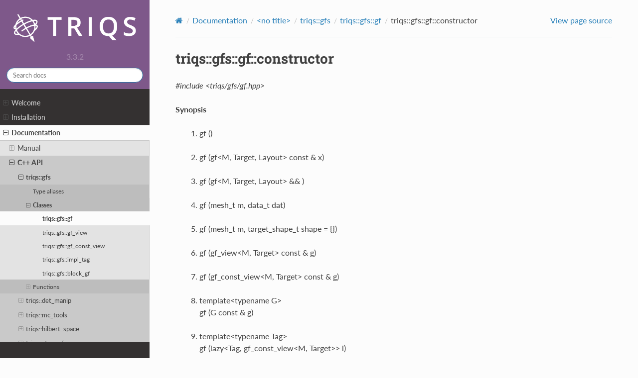

--- FILE ---
content_type: text/html; charset=utf-8
request_url: https://triqs.github.io/triqs/latest/documentation/cpp_api/triqs/gfs/gf/constructor.html
body_size: 21146
content:
<!DOCTYPE html>
<html class="writer-html5" lang="en" data-content_root="../../../../../">
<head>
  <meta charset="utf-8" /><meta name="viewport" content="width=device-width, initial-scale=1" />

  <meta name="viewport" content="width=device-width, initial-scale=1.0" />
  <title>triqs::gfs::gf::constructor &mdash; TRIQS 3.3.2 documentation</title>
      <link rel="stylesheet" type="text/css" href="../../../../../_static/pygments.css?v=fa44fd50" />
      <link rel="stylesheet" type="text/css" href="../../../../../_static/css/custom.css?v=f7f783a0" />
      <link rel="stylesheet" type="text/css" href="../../../../../_static/plot_directive.css?v=7f9a90b1" />

  
    <link rel="shortcut icon" href="../../../../../_static/triqs_favicon.ico"/>
  
        <script src="../../../../../_static/jquery.js?v=8dae8fb0"></script>
        <script src="../../../../../_static/_sphinx_javascript_frameworks_compat.js?v=2cd50e6c"></script>
        <script src="../../../../../_static/documentation_options.js?v=ad389f6d"></script>
        <script src="../../../../../_static/doctools.js?v=888ff710"></script>
        <script src="../../../../../_static/sphinx_highlight.js?v=dc90522c"></script>
        <script crossorigin="anonymous" integrity="sha256-Ae2Vz/4ePdIu6ZyI/5ZGsYnb+m0JlOmKPjt6XZ9JJkA=" src="https://cdnjs.cloudflare.com/ajax/libs/require.js/2.3.4/require.min.js"></script>
    <script src="../../../../../_static/js/theme.js"></script>
    <link rel="author" title="About these documents" href="../../../../../about.html" />
    <link rel="index" title="Index" href="../../../../../genindex.html" />
    <link rel="search" title="Search" href="../../../../../search.html" />
    <link rel="next" title="triqs::gfs::gf::mesh" href="mesh.html" />
    <link rel="prev" title="triqs::gfs::gf" href="../gf.html" /> 
</head>

<body class="wy-body-for-nav"> 
  <div class="wy-grid-for-nav">
    <nav data-toggle="wy-nav-shift" class="wy-nav-side">
      <div class="wy-side-scroll">
        <div class="wy-side-nav-search"  style="background: #7E588A" >


<a href=../../../../../index.html>
  <img src="../../../../../_static/Triqs_Logo_RGB_White.png" class="logo" alt="Logo"/>
</a>




  <div class="version">
    3.3.2
  </div>




<div role="search">
  <form id="rtd-search-form" class="wy-form" action="../../../../../search.html" method="get">
    <input type="text" name="q" placeholder="Search docs" aria-label="Search docs" />
    <input type="hidden" name="check_keywords" value="yes" />
    <input type="hidden" name="area" value="default" />
  </form>
</div>


        </div><div class="wy-menu wy-menu-vertical" data-spy="affix" role="navigation" aria-label="Navigation menu">
              <ul class="current">
<li class="toctree-l1"><a class="reference internal" href="../../../../../index.html">Welcome</a><ul>
<li class="toctree-l2"><a class="reference internal" href="../../../../../index.html#triqs-applications">TRIQS applications</a></li>
<li class="toctree-l2"><a class="reference internal" href="../../../../../index.html#core-libraries">Core libraries</a></li>
<li class="toctree-l2"><a class="reference internal" href="../../../../../index.html#numerical-algorithms">Numerical Algorithms</a></li>
<li class="toctree-l2"><a class="reference internal" href="../../../../../index.html#triqs-community">TRIQS Community</a></li>
<li class="toctree-l2"><a class="reference internal" href="../../../../../index.html#where-to-start">Where to start?</a></li>
</ul>
</li>
<li class="toctree-l1"><a class="reference internal" href="../../../../../install.html">Installation</a><ul>
<li class="toctree-l2"><a class="reference internal" href="../../../../../install.html#packaged-versions-of-triqs">Packaged Versions of TRIQS</a><ul>
<li class="toctree-l3"><a class="reference internal" href="../../../../../install.html#ubuntu-debian-packages">Ubuntu Debian packages</a></li>
<li class="toctree-l3"><a class="reference internal" href="../../../../../install.html#anaconda">Anaconda</a></li>
<li class="toctree-l3"><a class="reference internal" href="../../../../../install.html#docker">Docker</a></li>
<li class="toctree-l3"><a class="reference internal" href="../../../../../install.html#apptainer">Apptainer</a></li>
<li class="toctree-l3"><a class="reference internal" href="../../../../../install.html#binder">Binder</a></li>
</ul>
</li>
<li class="toctree-l2"><a class="reference internal" href="../../../../../install.html#compiling-triqs-from-source-using-easybuild">Compiling TRIQS from source using EasyBuild</a></li>
<li class="toctree-l2"><a class="reference internal" href="../../../../../install.html#compiling-triqs-from-source-advanced">Compiling TRIQS from source (Advanced)</a><ul>
<li class="toctree-l3"><a class="reference internal" href="../../../../../install.html#prerequisites">Prerequisites</a><ul>
<li class="toctree-l4"><a class="reference internal" href="../../../../../installation/requirements.html">A complete list of requirements</a><ul>
<li class="toctree-l5"><a class="reference internal" href="../../../../../installation/requirements.html#c-compilers">C++ compilers</a></li>
<li class="toctree-l5"><a class="reference internal" href="../../../../../installation/requirements.html#tools-and-libraries">Tools and Libraries</a></li>
<li class="toctree-l5"><a class="reference internal" href="../../../../../installation/requirements.html#building-the-triqs-documentation">Building the TRIQS documentation</a></li>
</ul>
</li>
<li class="toctree-l4"><a class="reference internal" href="../../../../../installation/ubuntu.html">Installing required libraries on Ubuntu</a><ul>
<li class="toctree-l5"><a class="reference internal" href="../../../../../installation/ubuntu.html#issues">Issues</a></li>
</ul>
</li>
<li class="toctree-l4"><a class="reference internal" href="../../../../../installation/osx_install.html">Prerequisites for the TRIQS Compilation on Mac OS X</a><ul>
<li class="toctree-l5"><a class="reference internal" href="../../../../../installation/osx_install.html#disclaimer">Disclaimer</a></li>
<li class="toctree-l5"><a class="reference internal" href="../../../../../installation/osx_install.html#installation-of-the-dependencies">Installation of the dependencies</a></li>
</ul>
</li>
</ul>
</li>
<li class="toctree-l3"><a class="reference internal" href="../../../../../install.html#installation-steps">Installation steps</a></li>
<li class="toctree-l3"><a class="reference internal" href="../../../../../install.html#environment-setup">Environment setup</a></li>
<li class="toctree-l3"><a class="reference internal" href="../../../../../install.html#further-reading">Further reading</a><ul>
<li class="toctree-l4"><a class="reference internal" href="../../../../../installation/install_options.html">Customizing your installation</a><ul>
<li class="toctree-l5"><a class="reference internal" href="../../../../../installation/install_options.html#cmake-options">cmake options</a></li>
</ul>
</li>
<li class="toctree-l4"><a class="reference internal" href="../../../../../installation/environment_vars.html">Unix environment variables</a><ul>
<li class="toctree-l5"><a class="reference internal" href="../../../../../installation/environment_vars.html#common-environment-variables">Common environment variables</a></li>
<li class="toctree-l5"><a class="reference internal" href="../../../../../installation/environment_vars.html#environment-variables-for-software-developement">Environment variables for software developement</a></li>
<li class="toctree-l5"><a class="reference internal" href="../../../../../installation/environment_vars.html#environment-variables-affecting-openmp">Environment variables affecting OpenMP</a></li>
</ul>
</li>
<li class="toctree-l4"><a class="reference internal" href="../../../../../installation/python_virtualenv.html">Python Virtual Environments</a><ul>
<li class="toctree-l5"><a class="reference internal" href="../../../../../installation/python_virtualenv.html#usage">Usage</a></li>
<li class="toctree-l5"><a class="reference internal" href="../../../../../installation/python_virtualenv.html#compiling-a-package-from-source">Compiling a package from source</a></li>
</ul>
</li>
<li class="toctree-l4"><a class="reference internal" href="../../../../../installation/clang.html">Using the clang compiler</a><ul>
<li class="toctree-l5"><a class="reference internal" href="../../../../../installation/clang.html#get-and-install-clang-on-linux">Get and install clang on linux</a></li>
<li class="toctree-l5"><a class="reference internal" href="../../../../../installation/clang.html#usage">Usage</a></li>
<li class="toctree-l5"><a class="reference internal" href="../../../../../installation/clang.html#libclang">libclang</a></li>
</ul>
</li>
</ul>
</li>
</ul>
</li>
</ul>
</li>
<li class="toctree-l1 current"><a class="reference internal" href="../../../../../documentation.html">Documentation</a><ul class="current">
<li class="toctree-l2"><a class="reference internal" href="../../../../../documentation.html#manual">Manual</a><ul>
<li class="toctree-l3"><a class="reference internal" href="../../../../manual/triqs/atom_diag/contents.html"><strong>[triqs/atom_diag]</strong> Lightweight exact diagonalization solver and tools</a><ul>
<li class="toctree-l4"><a class="reference internal" href="../../atom_diag/atom_diag.html"> [atom_diag] Exact diagonalization of an atomic problem</a><ul>
<li class="toctree-l5"><a class="reference internal" href="../../atom_diag/atom_diag.html#template-parameters">Template parameters</a></li>
<li class="toctree-l5"><a class="reference internal" href="../../atom_diag/atom_diag.html#member-types">Member types</a></li>
<li class="toctree-l5"><a class="reference internal" href="../../atom_diag/atom_diag.html#member-functions">Member functions</a></li>
</ul>
</li>
<li class="toctree-l4"><a class="reference internal" href="../../../../manual/triqs/atom_diag/functions.html"> [atom_diag_functions] Utility functions for atom_diag</a><ul>
<li class="toctree-l5"><a class="reference internal" href="../../atom_diag/partition_function.html">triqs::atom_diag::partition_function</a></li>
<li class="toctree-l5"><a class="reference internal" href="../../atom_diag/atomic_density_matrix.html">triqs::atom_diag::atomic_density_matrix</a></li>
<li class="toctree-l5"><a class="reference internal" href="../../atom_diag/trace_rho_op.html">triqs::atom_diag::trace_rho_op</a></li>
<li class="toctree-l5"><a class="reference internal" href="../../atom_diag/act.html">triqs::atom_diag::act</a></li>
<li class="toctree-l5"><a class="reference internal" href="../../atom_diag/quantum_number_eigenvalues.html">triqs::atom_diag::quantum_number_eigenvalues</a></li>
<li class="toctree-l5"><a class="reference internal" href="../../atom_diag/quantum_number_eigenvalues_checked.html">triqs::atom_diag::quantum_number_eigenvalues_checked</a></li>
<li class="toctree-l5"><a class="reference internal" href="../../atom_diag/atomic_g_iw.html">triqs::atom_diag::atomic_g_iw</a></li>
<li class="toctree-l5"><a class="reference internal" href="../../atom_diag/atomic_g_l.html">triqs::atom_diag::atomic_g_l</a></li>
<li class="toctree-l5"><a class="reference internal" href="../../atom_diag/atomic_g_lehmann.html">triqs::atom_diag::atomic_g_lehmann</a></li>
<li class="toctree-l5"><a class="reference internal" href="../../atom_diag/atomic_g_tau.html">triqs::atom_diag::atomic_g_tau</a></li>
<li class="toctree-l5"><a class="reference internal" href="../../atom_diag/atomic_g_w.html">triqs::atom_diag::atomic_g_w</a></li>
</ul>
</li>
<li class="toctree-l4"><a class="reference internal" href="../../../../manual/triqs/atom_diag/contents.html#example-of-use-python">Example of use: Python</a></li>
<li class="toctree-l4"><a class="reference internal" href="../../../../manual/triqs/atom_diag/contents.html#example-of-use-c">Example of use: C++</a></li>
</ul>
</li>
<li class="toctree-l3"><a class="reference internal" href="../../../../manual/triqs/clef/contents.html"><strong>[triqs/clef]</strong> Clef: Compile-time lazy expressions and functions</a><ul>
<li class="toctree-l4"><a class="reference internal" href="../../../../manual/triqs/clef/introduction.html">Motivation: a little tour of CLEF</a></li>
<li class="toctree-l4"><a class="reference internal" href="../../../../manual/triqs/clef/expressions_form.html">Forming CLEF expressions</a><ul>
<li class="toctree-l5"><a class="reference internal" href="../../../../manual/triqs/clef/expressions_form.html#placeholders">Placeholders</a></li>
<li class="toctree-l5"><a class="reference internal" href="../../../../manual/triqs/clef/expressions_form.html#forming-an-expression">Forming an expression</a></li>
<li class="toctree-l5"><a class="reference internal" href="../../../../manual/triqs/clef/expressions_form.html#storage-of-expressions-advanced">Storage of expressions [advanced]</a></li>
</ul>
</li>
<li class="toctree-l4"><a class="reference internal" href="../../../../manual/triqs/clef/expressions_eval.html">Evaluating CLEF expressions</a><ul>
<li class="toctree-l5"><a class="reference internal" href="../../../../manual/triqs/clef/expressions_eval.html#complete-evaluation">Complete evaluation</a></li>
<li class="toctree-l5"><a class="reference internal" href="../../../../manual/triqs/clef/expressions_eval.html#partial-evaluation">Partial evaluation</a></li>
</ul>
</li>
<li class="toctree-l4"><a class="reference internal" href="../../../../manual/triqs/clef/assign.html">Automatic assignment of containers</a></li>
<li class="toctree-l4"><a class="reference internal" href="../../../../manual/triqs/clef/overload.html">Overloading functions and methods for CLEF arguments</a><ul>
<li class="toctree-l5"><a class="reference internal" href="../../../../manual/triqs/clef/overload.html#overloading-functions">Overloading functions</a></li>
<li class="toctree-l5"><a class="reference internal" href="../../../../manual/triqs/clef/overload.html#overloading-operator-and-other-methods">Overloading operator() and other methods</a></li>
</ul>
</li>
<li class="toctree-l4"><a class="reference internal" href="../../../../manual/triqs/clef/function.html">Transform CLEF expressions into functions</a><ul>
<li class="toctree-l5"><a class="reference internal" href="../../../../manual/triqs/clef/function.html#make-function">make_function</a></li>
<li class="toctree-l5"><a class="reference internal" href="../../../../manual/triqs/clef/function.html#clef-function">clef::function</a></li>
<li class="toctree-l5"><a class="reference internal" href="../../../../manual/triqs/clef/function.html#examples">Examples</a></li>
</ul>
</li>
<li class="toctree-l4"><a class="reference internal" href="../../../../manual/triqs/clef/examples/contents.html">More complex examples</a><ul>
<li class="toctree-l5"><a class="reference internal" href="../../../../manual/triqs/clef/examples/lazy_sum.html">A lazy sum</a></li>
</ul>
</li>
</ul>
</li>
<li class="toctree-l3"><a class="reference internal" href="../../../../manual/triqs/det_manip/contents.html">Manipulations of determinants</a><ul>
<li class="toctree-l4"><a class="reference internal" href="../../../../manual/triqs/det_manip/det_manip.html">The det_manip class</a><ul>
<li class="toctree-l5"><a class="reference internal" href="../../../../manual/triqs/det_manip/det_manip.html#parameter-construction">Parameter &amp; construction</a></li>
<li class="toctree-l5"><a class="reference internal" href="../../../../manual/triqs/det_manip/det_manip.html#public-types">Public types</a></li>
<li class="toctree-l5"><a class="reference internal" href="../../../../manual/triqs/det_manip/det_manip.html#public-member-functions">Public member functions</a></li>
<li class="toctree-l5"><a class="reference internal" href="../../../../manual/triqs/det_manip/det_manip.html#synopsis">Synopsis</a></li>
<li class="toctree-l5"><a class="reference internal" href="../../../../manual/triqs/det_manip/det_manip.html#under-the-hood">Under the hood …</a></li>
<li class="toctree-l5"><a class="reference internal" href="../../../../manual/triqs/det_manip/det_manip.html#full-documentation-manual-triqs">Full documentation/manual/triqs</a></li>
<li class="toctree-l5"><a class="reference internal" href="../../../../manual/triqs/det_manip/det_manip.html#example">Example</a></li>
</ul>
</li>
<li class="toctree-l4"><a class="reference internal" href="../../../../manual/triqs/det_manip/implementation_notes.html">How does it work ?</a><ul>
<li class="toctree-l5"><a class="reference internal" href="../../../../manual/triqs/det_manip/implementation_notes.html#cofactors">Cofactors</a></li>
<li class="toctree-l5"><a class="reference internal" href="../../../../manual/triqs/det_manip/implementation_notes.html#the-sherman-morrison-formula">The Sherman-Morrison formula</a></li>
<li class="toctree-l5"><a class="reference internal" href="../../../../manual/triqs/det_manip/implementation_notes.html#addition-of-a-line-and-a-column-or-more">Addition of a line and a column, or more</a></li>
<li class="toctree-l5"><a class="reference internal" href="../../../../manual/triqs/det_manip/implementation_notes.html#removal-of-a-line-and-a-column-or-more">Removal of a line and a column, or more</a></li>
<li class="toctree-l5"><a class="reference internal" href="../../../../manual/triqs/det_manip/implementation_notes.html#change-of-a-column">Change of a column</a></li>
<li class="toctree-l5"><a class="reference internal" href="../../../../manual/triqs/det_manip/implementation_notes.html#change-of-a-line">Change of a line</a></li>
<li class="toctree-l5"><a class="reference internal" href="../../../../manual/triqs/det_manip/implementation_notes.html#change-of-a-line-and-a-column">Change of a line and a column</a></li>
</ul>
</li>
</ul>
</li>
<li class="toctree-l3"><a class="reference internal" href="../../../../manual/triqs/gfs/contents.html">Green’s functions</a><ul>
<li class="toctree-l4"><a class="reference internal" href="../../../../manual/triqs/gfs/c%2B%2B/concepts.html">Concepts</a><ul>
<li class="toctree-l5"><a class="reference internal" href="../../../../manual/triqs/gfs/c%2B%2B/concepts.html#domain">Domain</a></li>
<li class="toctree-l5"><a class="reference internal" href="../../../../manual/triqs/gfs/c%2B%2B/concepts.html#purefunctionondomain">PureFunctionOnDomain</a></li>
<li class="toctree-l5"><a class="reference internal" href="../../../../manual/triqs/gfs/c%2B%2B/concepts.html#mesh">Mesh</a></li>
<li class="toctree-l5"><a class="reference internal" href="../../../../manual/triqs/gfs/c%2B%2B/concepts.html#meshpoint">MeshPoint</a></li>
</ul>
</li>
<li class="toctree-l4"><a class="reference internal" href="../../../../manual/triqs/gfs/basic_notions/contents.html">Basic notions</a><ul>
<li class="toctree-l5"><a class="reference internal" href="../../../../manual/triqs/gfs/basic_notions/contents.html#types-of-green-s-functions">Types of Green’s functions</a></li>
<li class="toctree-l5"><a class="reference internal" href="../../../../manual/triqs/gfs/basic_notions/contents.html#fourier-and-legendre-transforms">Fourier and Legendre transforms</a></li>
<li class="toctree-l5"><a class="reference internal" href="../../../../manual/triqs/gfs/basic_notions/contents.html#high-frequency-tail">High-frequency tail</a></li>
</ul>
</li>
<li class="toctree-l4"><a class="reference internal" href="../../../../manual/triqs/gfs/c%2B%2B/contents.html">c++</a><ul>
<li class="toctree-l5"><a class="reference internal" href="../../../../manual/triqs/gfs/c%2B%2B/gf_and_view.html">gf and views</a></li>
<li class="toctree-l5"><a class="reference internal" href="../../../../manual/triqs/gfs/c%2B%2B/gf_special.html">Specializations</a></li>
<li class="toctree-l5"><a class="reference internal" href="../../../../manual/triqs/gfs/c%2B%2B/clef.html">Interaction with CLEF expressions</a></li>
<li class="toctree-l5"><a class="reference internal" href="../../../../manual/triqs/gfs/c%2B%2B/fourier.html">Fourier transforms</a></li>
<li class="toctree-l5"><a class="reference internal" href="../../../../manual/triqs/gfs/c%2B%2B/tail.html">High-Frequency moments of the Green’s function</a></li>
<li class="toctree-l5"><a class="reference internal" href="../../../../manual/triqs/gfs/c%2B%2B/concepts.html">Concepts</a></li>
<li class="toctree-l5"><a class="reference internal" href="../../../../manual/triqs/gfs/c%2B%2B/implementation_notes.html">Implementation notes</a></li>
</ul>
</li>
<li class="toctree-l4"><a class="reference internal" href="../../../../manual/triqs/gfs/py/contents.html">py</a><ul>
<li class="toctree-l5"><a class="reference internal" href="../../../../manual/triqs/gfs/py/block.html">The blocks: matrix-valued Green’s functions</a></li>
<li class="toctree-l5"><a class="reference internal" href="../../../../manual/triqs/gfs/py/full.html"><strong>BlockGf</strong>: The complete Green’s function</a></li>
<li class="toctree-l5"><a class="reference internal" href="../../../../manual/triqs/gfs/py/transforms.html">Fourier and Legendre to Matsubara transforms</a></li>
<li class="toctree-l5"><a class="reference internal" href="../../../../manual/triqs/gfs/py/tail.html">High-Frequency moments of the Green’s function</a></li>
<li class="toctree-l5"><a class="reference internal" href="../../../../manual/triqs/gfs/py/tools.html">Tools for GFs</a></li>
</ul>
</li>
</ul>
</li>
<li class="toctree-l3"><a class="reference internal" href="../../../../manual/triqs/hilbert_space/contents.html"><strong>[triqs/hilbert_space]</strong> Many-body states and Hilbert spaces</a><ul>
<li class="toctree-l4"><a class="reference internal" href="../../hilbert_space/fundamental_operator_set.html">[fundamental_operator_set] Fundamental operator set</a><ul>
<li class="toctree-l5"><a class="reference internal" href="../../hilbert_space/fundamental_operator_set.html#member-types">Member types</a></li>
<li class="toctree-l5"><a class="reference internal" href="../../hilbert_space/fundamental_operator_set.html#member-functions">Member functions</a></li>
<li class="toctree-l5"><a class="reference internal" href="../../hilbert_space/fundamental_operator_set.html#non-member-functions">Non Member functions</a></li>
</ul>
</li>
<li class="toctree-l4"><a class="reference internal" href="../../hilbert_space/hilbert_space.html">[hilbert_space] Full Hilbert space</a><ul>
<li class="toctree-l5"><a class="reference internal" href="../../hilbert_space/hilbert_space.html#member-functions">Member functions</a></li>
<li class="toctree-l5"><a class="reference internal" href="../../hilbert_space/hilbert_space.html#non-member-functions">Non Member functions</a></li>
</ul>
</li>
<li class="toctree-l4"><a class="reference internal" href="../../hilbert_space/sub_hilbert_space.html">[sub_hilbert_space] Hilbert subspace</a><ul>
<li class="toctree-l5"><a class="reference internal" href="../../hilbert_space/sub_hilbert_space.html#member-functions">Member functions</a></li>
<li class="toctree-l5"><a class="reference internal" href="../../hilbert_space/sub_hilbert_space.html#non-member-functions">Non Member functions</a></li>
</ul>
</li>
<li class="toctree-l4"><a class="reference internal" href="../../hilbert_space/state.html">[state] Many-body state</a><ul>
<li class="toctree-l5"><a class="reference internal" href="../../hilbert_space/state.html#template-parameters">Template parameters</a></li>
</ul>
</li>
<li class="toctree-l4"><a class="reference internal" href="../../hilbert_space/imperative_operator.html">[imperative_operator] Imperative operator</a><ul>
<li class="toctree-l5"><a class="reference internal" href="../../hilbert_space/imperative_operator.html#template-parameters">Template parameters</a></li>
<li class="toctree-l5"><a class="reference internal" href="../../hilbert_space/imperative_operator.html#member-functions">Member functions</a></li>
</ul>
</li>
<li class="toctree-l4"><a class="reference internal" href="../../hilbert_space/space_partition.html">[autopartition] Automatic partitioning algorithm</a><ul>
<li class="toctree-l5"><a class="reference internal" href="../../hilbert_space/space_partition.html#template-parameters">Template parameters</a></li>
<li class="toctree-l5"><a class="reference internal" href="../../hilbert_space/space_partition.html#member-types">Member types</a></li>
<li class="toctree-l5"><a class="reference internal" href="../../hilbert_space/space_partition.html#member-functions">Member functions</a></li>
<li class="toctree-l5"><a class="reference internal" href="../../hilbert_space/space_partition.html#non-member-functions">Non Member functions</a></li>
</ul>
</li>
<li class="toctree-l4"><a class="reference internal" href="../../../../manual/triqs/hilbert_space/contents.html#example-of-use">Example of use</a></li>
</ul>
</li>
<li class="toctree-l3"><a class="reference internal" href="../../../../manual/triqs/lattice_tools/contents.html"><strong>[triqs/lattice]</strong> Lattice tools</a><ul>
<li class="toctree-l4"><a class="reference internal" href="../../../../manual/triqs/lattice_tools/contents.html#introductory-example">Introductory example</a></li>
<li class="toctree-l4"><a class="reference internal" href="../../../../manual/triqs/lattice_tools/contents.html#reference-documentation-manual">Reference documentation/manual</a><ul>
<li class="toctree-l5"><a class="reference internal" href="../../../../manual/triqs/lattice_tools/bravais.html">Bravais Lattice</a></li>
<li class="toctree-l5"><a class="reference internal" href="../../../../manual/triqs/lattice_tools/tightbinding_and_example.html">The BravaisLattice and TightBinding classes: definitions and example</a></li>
<li class="toctree-l5"><a class="reference internal" href="../../../../manual/triqs/lattice_tools/dos.html">Density of state and related tools</a></li>
<li class="toctree-l5"><a class="reference internal" href="../../../../manual/triqs/lattice_tools/hilbert.html">Hilbert Transform</a></li>
<li class="toctree-l5"><a class="reference internal" href="../../../../manual/triqs/lattice_tools/sumk.html">Sums over Brillouin zone</a></li>
</ul>
</li>
</ul>
</li>
<li class="toctree-l3"><a class="reference internal" href="../../../../manual/triqs/mc_tools/contents.html">Tools for Monte Carlo</a><ul>
<li class="toctree-l4"><a class="reference internal" href="../../../../manual/triqs/mc_tools/loop.html">Introduction</a><ul>
<li class="toctree-l5"><a class="reference internal" href="../../../../manual/triqs/mc_tools/loop.html#the-monte-carlo-loop">The Monte Carlo loop</a></li>
<li class="toctree-l5"><a class="reference internal" href="../../../../manual/triqs/mc_tools/loop.html#c-variable-names">C++ variable names</a></li>
<li class="toctree-l5"><a class="reference internal" href="../../../../manual/triqs/mc_tools/loop.html#monte-carlo-loop-and-connection-with-moves-and-measures">Monte Carlo loop and connection with moves and measures</a></li>
</ul>
</li>
<li class="toctree-l4"><a class="reference internal" href="../../../../manual/triqs/mc_tools/tutorial.html">Tutorial</a><ul>
<li class="toctree-l5"><a class="reference internal" href="../../../../manual/triqs/mc_tools/tutorial.html#the-c-code-for-this-problem">The C++ code for this problem</a></li>
<li class="toctree-l5"><a class="reference internal" href="../../../../manual/triqs/mc_tools/tutorial.html#initializing-the-mpi">Initializing the MPI</a></li>
<li class="toctree-l5"><a class="reference internal" href="../../../../manual/triqs/mc_tools/tutorial.html#constructing-the-monte-carlo-simulation">Constructing the Monte Carlo simulation</a></li>
<li class="toctree-l5"><a class="reference internal" href="../../../../manual/triqs/mc_tools/tutorial.html#moves-and-measures">Moves and measures</a></li>
<li class="toctree-l5"><a class="reference internal" href="../../../../manual/triqs/mc_tools/tutorial.html#the-move">The move</a></li>
<li class="toctree-l5"><a class="reference internal" href="../../../../manual/triqs/mc_tools/tutorial.html#the-measure">The measure</a></li>
<li class="toctree-l5"><a class="reference internal" href="../../../../manual/triqs/mc_tools/tutorial.html#starting-the-monte-carlo-simulation">Starting the Monte Carlo simulation</a></li>
<li class="toctree-l5"><a class="reference internal" href="../../../../manual/triqs/mc_tools/tutorial.html#end-of-the-simulation-gathering-results">End of the simulation - gathering results</a></li>
<li class="toctree-l5"><a class="reference internal" href="../../../../manual/triqs/mc_tools/tutorial.html#writing-your-own-monte-carlo-simulation">Writing your own Monte Carlo simulation</a></li>
</ul>
</li>
<li class="toctree-l4"><a class="reference internal" href="../../../../manual/triqs/mc_tools/concepts.html">Concepts</a><ul>
<li class="toctree-l5"><a class="reference internal" href="../../../../manual/triqs/mc_tools/concepts.html#introduction-motivations">Introduction &amp; Motivations</a></li>
<li class="toctree-l5"><a class="reference internal" href="../../../../manual/triqs/mc_tools/concepts.html#the-move-concept">The Move concept</a></li>
<li class="toctree-l5"><a class="reference internal" href="../../../../manual/triqs/mc_tools/concepts.html#the-measure-concept">The Measure concept</a></li>
</ul>
</li>
<li class="toctree-l4"><a class="reference internal" href="../../../../manual/triqs/mc_tools/full_ref.html">Full documentation/manual/triqs</a><ul class="simple">
</ul>
</li>
<li class="toctree-l4"><a class="reference internal" href="../../../../manual/triqs/mc_tools/random.html">Random number generator</a><ul>
<li class="toctree-l5"><a class="reference internal" href="../../../../manual/triqs/mc_tools/random.html#generic-use">Generic use</a></li>
<li class="toctree-l5"><a class="reference internal" href="../../../../manual/triqs/mc_tools/random.html#getting-a-list-of-random-number-generators">Getting a list of random number generators</a></li>
<li class="toctree-l5"><a class="reference internal" href="../../../../manual/triqs/mc_tools/random.html#accessing-the-random-number-generator-from-the-monte-carlo-class">Accessing the random number generator from the Monte Carlo class</a></li>
</ul>
</li>
<li class="toctree-l4"><a class="reference internal" href="../../../../manual/triqs/mc_tools/ising.html">Example: the Ising chain in a magnetic field</a><ul>
<li class="toctree-l5"><a class="reference internal" href="../../../../manual/triqs/mc_tools/ising.html#the-configuration">The configuration</a></li>
<li class="toctree-l5"><a class="reference internal" href="../../../../manual/triqs/mc_tools/ising.html#the-move">The move</a></li>
<li class="toctree-l5"><a class="reference internal" href="../../../../manual/triqs/mc_tools/ising.html#measure">Measure</a></li>
<li class="toctree-l5"><a class="reference internal" href="../../../../manual/triqs/mc_tools/ising.html#main-program">Main program</a></li>
</ul>
</li>
</ul>
</li>
<li class="toctree-l3"><a class="reference internal" href="../../../../manual/triqs/operators/contents.html"><strong>[triqs/operators]</strong> Second-quantization operators and many-body Hamiltonians</a><ul>
<li class="toctree-l4"><a class="reference internal" href="../../../../manual/triqs/operators/operators.html">Second-quantization operators</a><ul>
<li class="toctree-l5"><a class="reference internal" href="../../../../manual/triqs/operators/operators.html#template-parameters">Template parameters</a></li>
<li class="toctree-l5"><a class="reference internal" href="../../../../manual/triqs/operators/operators.html#construction-factories">Construction/factories</a></li>
<li class="toctree-l5"><a class="reference internal" href="../../../../manual/triqs/operators/operators.html#overloaded-operations">Overloaded operations</a></li>
<li class="toctree-l5"><a class="reference internal" href="../../../../manual/triqs/operators/operators.html#member-types">Member types</a></li>
<li class="toctree-l5"><a class="reference internal" href="../../../../manual/triqs/operators/operators.html#methods">Methods</a></li>
<li class="toctree-l5"><a class="reference internal" href="../../../../manual/triqs/operators/operators.html#free-functions">Free functions</a></li>
<li class="toctree-l5"><a class="reference internal" href="../../../../manual/triqs/operators/operators.html#iteration-over-monomials">Iteration over monomials</a></li>
<li class="toctree-l5"><a class="reference internal" href="../../../../manual/triqs/operators/operators.html#serialization-hdf5">Serialization &amp; HDF5</a></li>
<li class="toctree-l5"><a class="reference internal" href="../../../../manual/triqs/operators/operators.html#python">Python</a></li>
</ul>
</li>
<li class="toctree-l4"><a class="reference internal" href="../../../../manual/triqs/operators/util/hamiltonians.html">Hamiltonians</a></li>
<li class="toctree-l4"><a class="reference internal" href="../../../../manual/triqs/operators/util/U_matrix.html">U matrix construction</a></li>
<li class="toctree-l4"><a class="reference internal" href="../../../../manual/triqs/operators/util/observables.html">Observables</a></li>
<li class="toctree-l4"><a class="reference internal" href="../../../../manual/triqs/operators/util/op_struct.html">Helper functions</a></li>
<li class="toctree-l4"><a class="reference internal" href="../../../../manual/triqs/operators/util/extractors.html">Coefficient extraction</a><ul>
<li class="toctree-l5"><a class="reference internal" href="../../../../manual/triqs/operators/util/extractors.html#c">C++</a></li>
<li class="toctree-l5"><a class="reference internal" href="../../../../manual/triqs/operators/util/extractors.html#python">Python</a></li>
</ul>
</li>
</ul>
</li>
<li class="toctree-l3"><a class="reference internal" href="../../../../manual/triqs/plotting_protocols/contents.html">Plotting protocols</a><ul>
<li class="toctree-l4"><a class="reference internal" href="../../../../manual/triqs/plotting_protocols/plotting/plotting.html">Plotting TRIQS objects</a><ul>
<li class="toctree-l5"><a class="reference internal" href="../../../../manual/triqs/plotting_protocols/plotting/plotting.html#a-thin-layer-above-matplotlib">A thin layer above matplotlib</a></li>
<li class="toctree-l5"><a class="reference internal" href="../../../../manual/triqs/plotting_protocols/plotting/plotting.html#multiple-panels-figures">Multiple panels figures</a></li>
<li class="toctree-l5"><a class="reference internal" href="../../../../manual/triqs/plotting_protocols/plotting/plotting.html#plot-protocol-advanced">Plot protocol [Advanced]</a></li>
</ul>
</li>
<li class="toctree-l4"><a class="reference internal" href="../../../../manual/triqs/plotting_protocols/fit/fit.html">Fitting data</a><ul>
<li class="toctree-l5"><a class="reference internal" href="../../../../manual/triqs/plotting_protocols/fit/fit.html#a-simple-example">A simple example</a></li>
<li class="toctree-l5"><a class="reference internal" href="../../../../manual/triqs/plotting_protocols/fit/fit.html#reference">Reference</a></li>
</ul>
</li>
</ul>
</li>
<li class="toctree-l3"><a class="reference internal" href="../../../../manual/triqs/provenance/contents.html">Reproducibility, provenance</a><ul>
<li class="toctree-l4"><a class="reference internal" href="../../../../manual/triqs/provenance/contents.html#triqs-code-version">TRIQS code version</a></li>
<li class="toctree-l4"><a class="reference internal" href="../../../../manual/triqs/provenance/contents.html#saving-the-script-in-the-data-archive">Saving the script in the data archive</a></li>
<li class="toctree-l4"><a class="reference internal" href="../../../../manual/triqs/provenance/contents.html#from-the-data-to-the-figures">From the data to the figures</a></li>
</ul>
</li>
<li class="toctree-l3"><a class="reference internal" href="../../../../manual/triqs/random_generator/contents.html">Random number generators</a><ul>
<li class="toctree-l4"><a class="reference internal" href="../../../../manual/triqs/random_generator/contents.html#usage">Usage</a></li>
<li class="toctree-l4"><a class="reference internal" href="../../../../manual/triqs/random_generator/contents.html#example">Example</a></li>
<li class="toctree-l4"><a class="reference internal" href="../../../../manual/triqs/random_generator/contents.html#complete-documentation-manual-triqs">Complete documentation/manual/triqs</a><ul>
<li class="toctree-l5"><a class="reference internal" href="../../../../manual/triqs/random_generator/contents.html#triqs.random_generator.random_generator_names_list"><code class="docutils literal notranslate"><span class="pre">random_generator_names_list()</span></code></a></li>
</ul>
</li>
</ul>
</li>
<li class="toctree-l3"><a class="reference internal" href="../../../../manual/triqs/stat/contents.html"><strong>[triqs/stat]</strong> Statistical Analysis</a><ul>
<li class="toctree-l4"><a class="reference internal" href="../../../../manual/triqs/stat/contents.html#introduction">Introduction</a></li>
<li class="toctree-l4"><a class="reference internal" href="../../../../manual/triqs/stat/contents.html#processing-correlated-data">Processing Correlated Data</a></li>
<li class="toctree-l4"><a class="reference internal" href="../../../../manual/triqs/stat/contents.html#averages-and-standard-errors">Averages and Standard Errors</a></li>
</ul>
</li>
<li class="toctree-l3"><a class="reference internal" href="../../../../manual/triqs/utilities/contents.html"><strong>[triqs/utility]</strong> Utilities: exceptions, tuple-tools, etc.</a><ul>
<li class="toctree-l4"><a class="reference internal" href="../../../../manual/triqs/utilities/exceptions.html">1. Exceptions</a></li>
<li class="toctree-l4"><a class="reference internal" href="../../../../manual/triqs/utilities/tupletools.html">2. Tuple tools</a><ul>
<li class="toctree-l5"><a class="reference internal" href="../../../../manual/triqs/utilities/tupletools.html#apply">2.1. apply</a></li>
<li class="toctree-l5"><a class="reference internal" href="../../../../manual/triqs/utilities/tupletools.html#for-each">2.2. for_each</a></li>
<li class="toctree-l5"><a class="reference internal" href="../../../../manual/triqs/utilities/tupletools.html#for-each-zip">2.3. for_each_zip</a></li>
<li class="toctree-l5"><a class="reference internal" href="../../../../manual/triqs/utilities/tupletools.html#map">2.4. map</a></li>
<li class="toctree-l5"><a class="reference internal" href="../../../../manual/triqs/utilities/tupletools.html#fold">2.5. fold</a></li>
<li class="toctree-l5"><a class="reference internal" href="../../../../manual/triqs/utilities/tupletools.html#reverse">2.6. reverse</a></li>
<li class="toctree-l5"><a class="reference internal" href="../../../../manual/triqs/utilities/tupletools.html#called-on-tuple">2.7. called_on_tuple</a></li>
</ul>
</li>
<li class="toctree-l4"><a class="reference internal" href="../../../../manual/triqs/utilities/python_include_mess.html">3. Python include warnings</a></li>
</ul>
</li>
<li class="toctree-l3"><a class="reference internal" href="../../../../manual/triqs/conventions.html">Notations and documentation conventions</a><ul>
<li class="toctree-l4"><a class="reference internal" href="../../../../manual/triqs/conventions.html#notation">Notation</a></li>
<li class="toctree-l4"><a class="reference internal" href="../../../../manual/triqs/conventions.html#documentation-conventions-for-c-code">Documentation conventions for C++ code</a><ul>
<li class="toctree-l5"><a class="reference internal" href="../../../../manual/triqs/conventions.html#add">add</a></li>
</ul>
</li>
<li class="toctree-l4"><a class="reference internal" href="../../../../manual/triqs/conventions.html#template-parameters">Template parameters</a></li>
<li class="toctree-l4"><a class="reference internal" href="../../../../manual/triqs/conventions.html#parameters">Parameters</a></li>
<li class="toctree-l4"><a class="reference internal" href="../../../../manual/triqs/conventions.html#return-value">Return value</a></li>
</ul>
</li>
<li class="toctree-l3"><a class="reference internal" href="../../../../manual/hdf5/contents.html"><strong>[triqs/h5]</strong> The HDF5 format</a><ul>
<li class="toctree-l4"><a class="reference internal" href="../../../../manual/hdf5/ref.html">Reference documentation/manual</a><ul>
<li class="toctree-l5"><a class="reference internal" href="../../../../manual/hdf5/ref.html#hdfarchive">HDFArchive</a></li>
<li class="toctree-l5"><a class="reference internal" href="../../../../manual/hdf5/ref.html#hdfarchivegroup">HDFArchiveGroup</a></li>
<li class="toctree-l5"><a class="reference internal" href="../../../../manual/hdf5/ref.html#hdfarchiveinert">HDFArchiveInert</a></li>
<li class="toctree-l5"><a class="reference internal" href="../../../../manual/hdf5/ref.html#hdf-compliant-objects">Hdf-compliant objects</a></li>
</ul>
</li>
<li class="toctree-l4"><a class="reference internal" href="../../../../../userguide/c%2B%2B/hdf5/tutorial.html">Green’s function and HDF5 files</a></li>
<li class="toctree-l4"><a class="reference internal" href="../../../../../userguide/python/tutorials/Basics/02-Archiving_your_data.html">HDF5 Archives</a></li>
<li class="toctree-l4"><a class="reference internal" href="../../../../../userguide/python/tutorials/Basics/02-Archiving_your_data.html#Writing-to-an-archive">Writing to an archive</a><ul>
<li class="toctree-l5"><a class="reference internal" href="../../../../../userguide/python/tutorials/Basics/02-Archiving_your_data.html#Reading-from-an-archive">Reading from an archive</a></li>
</ul>
</li>
</ul>
</li>
<li class="toctree-l3"><a class="reference internal" href="../../../../manual/mpi/contents.html">triqs/MPI</a><ul>
<li class="toctree-l4"><a class="reference internal" href="../../../../manual/mpi/contents.html#introduction">Introduction</a></li>
<li class="toctree-l4"><a class="reference internal" href="../../../../manual/mpi/contents.html#mpi-documentation-manual-triqs">MPI documentation/manual/triqs</a></li>
<li class="toctree-l4"><a class="reference internal" href="../../../../manual/mpi/contents.html#supported-functions-and-types">Supported functions and types</a></li>
<li class="toctree-l4"><a class="reference internal" href="../../../../manual/mpi/contents.html#basic-usage">Basic usage</a></li>
<li class="toctree-l4"><a class="reference internal" href="../../../../manual/mpi/contents.html#headers">Headers</a></li>
<li class="toctree-l4"><a class="reference internal" href="../../../../manual/mpi/contents.html#mpi-example">MPI example</a></li>
</ul>
</li>
<li class="toctree-l3"><a class="reference internal" href="../../../../manual/cpp2py/contents.html">Cpp2Py: a C++/Python interfacing tool</a><ul>
<li class="toctree-l4"><a class="reference internal" href="../../../../manual/cpp2py/convert.html">Convertion  vs wrapping</a><ul>
<li class="toctree-l5"><a class="reference internal" href="../../../../manual/cpp2py/convert.html#wrapping-classes-from-c-to-python">Wrapping classes from C++ to Python</a></li>
<li class="toctree-l5"><a class="reference internal" href="../../../../manual/cpp2py/convert.html#convertion">Convertion</a></li>
</ul>
</li>
<li class="toctree-l4"><a class="reference internal" href="../../../../manual/cpp2py/principle.html">General Principle</a></li>
<li class="toctree-l4"><a class="reference internal" href="../../../../manual/cpp2py/reference.html">Python API of the desc file</a><ul>
<li class="toctree-l5"><a class="reference internal" href="../../../../manual/cpp2py/module.html">The module_ class</a></li>
<li class="toctree-l5"><a class="reference internal" href="../../../../manual/cpp2py/cfunction.html">The cfunction class</a></li>
<li class="toctree-l5"><a class="reference internal" href="../../../../manual/cpp2py/class.html">The class_ class</a></li>
</ul>
</li>
</ul>
</li>
</ul>
</li>
<li class="toctree-l2 current"><a class="reference internal" href="../../../../../documentation.html#c-api">C++ API</a><ul class="current">
<li class="toctree-l3 current"><a class="reference internal" href="../../gfs.html">triqs::gfs</a><ul class="current">
<li class="toctree-l4"><a class="reference internal" href="../../gfs.html#type-aliases">Type aliases</a></li>
<li class="toctree-l4 current"><a class="reference internal" href="../../gfs.html#classes">Classes</a><ul class="current">
<li class="toctree-l5 current"><a class="reference internal" href="../gf.html">triqs::gfs::gf</a></li>
<li class="toctree-l5"><a class="reference internal" href="../gf_view.html">triqs::gfs::gf_view</a></li>
<li class="toctree-l5"><a class="reference internal" href="../gf_const_view.html">triqs::gfs::gf_const_view</a></li>
<li class="toctree-l5"><a class="reference internal" href="../impl_tag.html">triqs::gfs::impl_tag</a></li>
<li class="toctree-l5"><a class="reference internal" href="../block_gf.html">triqs::gfs::block_gf</a></li>
</ul>
</li>
<li class="toctree-l4"><a class="reference internal" href="../../gfs.html#functions">Functions</a><ul>
<li class="toctree-l5"><a class="reference internal" href="../get_mesh.html">triqs::gfs::get_mesh</a></li>
<li class="toctree-l5"><a class="reference internal" href="../h5_read_gf_struct.html">triqs::gfs::h5_read_gf_struct</a></li>
<li class="toctree-l5"><a class="reference internal" href="../mpi_reduce.html">triqs::gfs::mpi_reduce</a></li>
<li class="toctree-l5"><a class="reference internal" href="../make_block_gf.html">triqs::gfs::make_block_gf</a></li>
<li class="toctree-l5"><a class="reference internal" href="../make_block_gf_view.html">triqs::gfs::make_block_gf_view</a></li>
<li class="toctree-l5"><a class="reference internal" href="../make_block2_gf.html">triqs::gfs::make_block2_gf</a></li>
<li class="toctree-l5"><a class="reference internal" href="../inverse.html">triqs::gfs::inverse</a></li>
<li class="toctree-l5"><a class="reference internal" href="../reinterpret_scalar_valued_gf_as_matrix_valued.html">triqs::gfs::reinterpret_scalar_valued_gf_as_matrix_valued</a></li>
<li class="toctree-l5"><a class="reference internal" href="../make_gf_from_fourier.html">triqs::gfs::make_gf_from_fourier</a></li>
<li class="toctree-l5"><a class="reference internal" href="../make_gf_from_inverse_fourier.html">triqs::gfs::make_gf_from_inverse_fourier</a></li>
<li class="toctree-l5"><a class="reference internal" href="../fit_tail.html">triqs::gfs::fit_tail</a></li>
<li class="toctree-l5"><a class="reference internal" href="../fit_hermitian_tail.html">triqs::gfs::fit_hermitian_tail</a></li>
<li class="toctree-l5"><a class="reference internal" href="../make_zero_tail.html">triqs::gfs::make_zero_tail</a></li>
<li class="toctree-l5"><a class="reference internal" href="../is_gf_real.html">triqs::gfs::is_gf_real</a></li>
<li class="toctree-l5"><a class="reference internal" href="../real.html">triqs::gfs::real</a></li>
<li class="toctree-l5"><a class="reference internal" href="../imag.html">triqs::gfs::imag</a></li>
<li class="toctree-l5"><a class="reference internal" href="../make_gf_from_real_gf.html">triqs::gfs::make_gf_from_real_gf</a></li>
<li class="toctree-l5"><a class="reference internal" href="../positive_freq_view.html">triqs::gfs::positive_freq_view</a></li>
<li class="toctree-l5"><a class="reference internal" href="../is_gf_hermitian.html">triqs::gfs::is_gf_hermitian</a></li>
<li class="toctree-l5"><a class="reference internal" href="../is_gf_real_in_tau.html">triqs::gfs::is_gf_real_in_tau</a></li>
<li class="toctree-l5"><a class="reference internal" href="../make_hermitian.html">triqs::gfs::make_hermitian</a></li>
<li class="toctree-l5"><a class="reference internal" href="../make_real_in_tau.html">triqs::gfs::make_real_in_tau</a></li>
<li class="toctree-l5"><a class="reference internal" href="../density.html">triqs::gfs::density</a></li>
<li class="toctree-l5"><a class="reference internal" href="../make_gf_dlr.html">triqs::gfs::make_gf_dlr</a></li>
<li class="toctree-l5"><a class="reference internal" href="../fit_gf_dlr.html">triqs::gfs::fit_gf_dlr</a></li>
<li class="toctree-l5"><a class="reference internal" href="../make_gf_dlr_imtime.html">triqs::gfs::make_gf_dlr_imtime</a></li>
<li class="toctree-l5"><a class="reference internal" href="../make_gf_dlr_imfreq.html">triqs::gfs::make_gf_dlr_imfreq</a></li>
<li class="toctree-l5"><a class="reference internal" href="../make_gf_imtime.html">triqs::gfs::make_gf_imtime</a></li>
<li class="toctree-l5"><a class="reference internal" href="../make_gf_imfreq.html">triqs::gfs::make_gf_imfreq</a></li>
<li class="toctree-l5"><a class="reference internal" href="../tau_L2_norm.html">triqs::gfs::tau_L2_norm</a></li>
<li class="toctree-l5"><a class="reference internal" href="../flatten_2d.html">triqs::gfs::flatten_2d</a></li>
<li class="toctree-l5"><a class="reference internal" href="../unflatten_2d.html">triqs::gfs::unflatten_2d</a></li>
<li class="toctree-l5"><a class="reference internal" href="../flatten_gf_2d.html">triqs::gfs::flatten_gf_2d</a></li>
<li class="toctree-l5"><a class="reference internal" href="../unflatten_gf_2d.html">triqs::gfs::unflatten_gf_2d</a></li>
</ul>
</li>
</ul>
</li>
<li class="toctree-l3"><a class="reference internal" href="../../det_manip.html">triqs::det_manip</a><ul>
<li class="toctree-l4"><a class="reference internal" href="../../det_manip.html#classes">Classes</a><ul>
<li class="toctree-l5"><a class="reference internal" href="../../det_manip/det_manip.html">triqs::det_manip::det_manip</a></li>
</ul>
</li>
</ul>
</li>
<li class="toctree-l3"><a class="reference internal" href="../../mc_tools.html">triqs::mc_tools</a><ul>
<li class="toctree-l4"><a class="reference internal" href="../../mc_tools.html#classes">Classes</a><ul>
<li class="toctree-l5"><a class="reference internal" href="../../mc_tools/random_generator.html">triqs::mc_tools::random_generator</a></li>
<li class="toctree-l5"><a class="reference internal" href="../../mc_tools/move_set.html">triqs::mc_tools::move_set</a></li>
<li class="toctree-l5"><a class="reference internal" href="../../mc_tools/mc_generic.html">triqs::mc_tools::mc_generic</a></li>
</ul>
</li>
<li class="toctree-l4"><a class="reference internal" href="../../mc_tools.html#functions">Functions</a><ul>
<li class="toctree-l5"><a class="reference internal" href="../../mc_tools/random_generator_names.html">triqs::mc_tools::random_generator_names</a></li>
</ul>
</li>
</ul>
</li>
<li class="toctree-l3"><a class="reference internal" href="../../hilbert_space.html">triqs::hilbert_space</a><ul>
<li class="toctree-l4"><a class="reference internal" href="../../hilbert_space.html#type-aliases">Type aliases</a></li>
<li class="toctree-l4"><a class="reference internal" href="../../hilbert_space.html#classes">Classes</a><ul>
<li class="toctree-l5"><a class="reference internal" href="../../hilbert_space/fundamental_operator_set.html">triqs::hilbert_space::fundamental_operator_set</a></li>
<li class="toctree-l5"><a class="reference internal" href="../../hilbert_space/hilbert_space.html">triqs::hilbert_space::hilbert_space</a></li>
<li class="toctree-l5"><a class="reference internal" href="../../hilbert_space/sub_hilbert_space.html">triqs::hilbert_space::sub_hilbert_space</a></li>
<li class="toctree-l5"><a class="reference internal" href="../../hilbert_space/state.html">triqs::hilbert_space::state</a></li>
<li class="toctree-l5"><a class="reference internal" href="../../hilbert_space/stateLTHilbertSpace%2CScalarType%2CtrueGT.html">triqs::hilbert_space::state&lt;HilbertSpace,ScalarType,true&gt;</a></li>
<li class="toctree-l5"><a class="reference internal" href="../../hilbert_space/stateLTHilbertSpace%2CScalarType%2CfalseGT.html">triqs::hilbert_space::state&lt;HilbertSpace,ScalarType,false&gt;</a></li>
<li class="toctree-l5"><a class="reference internal" href="../../hilbert_space/imperative_operator.html">triqs::hilbert_space::imperative_operator</a></li>
<li class="toctree-l5"><a class="reference internal" href="../../hilbert_space/space_partition.html">triqs::hilbert_space::space_partition</a></li>
</ul>
</li>
<li class="toctree-l4"><a class="reference internal" href="../../hilbert_space.html#functions">Functions</a><ul>
<li class="toctree-l5"><a class="reference internal" href="../../hilbert_space/make_zero_state.html">triqs::hilbert_space::make_zero_state</a></li>
</ul>
</li>
</ul>
</li>
<li class="toctree-l3"><a class="reference internal" href="../../atom_diag.html">triqs::atom_diag</a><ul>
<li class="toctree-l4"><a class="reference internal" href="../../atom_diag.html#type-aliases">Type aliases</a></li>
<li class="toctree-l4"><a class="reference internal" href="../../atom_diag.html#classes">Classes</a><ul>
<li class="toctree-l5"><a class="reference internal" href="../../atom_diag/atom_diag.html">triqs::atom_diag::atom_diag</a></li>
</ul>
</li>
<li class="toctree-l4"><a class="reference internal" href="../../atom_diag.html#functions">Functions</a><ul>
<li class="toctree-l5"><a class="reference internal" href="../../atom_diag/partition_function.html">triqs::atom_diag::partition_function</a></li>
<li class="toctree-l5"><a class="reference internal" href="../../atom_diag/atomic_density_matrix.html">triqs::atom_diag::atomic_density_matrix</a></li>
<li class="toctree-l5"><a class="reference internal" href="../../atom_diag/trace_rho_op.html">triqs::atom_diag::trace_rho_op</a></li>
<li class="toctree-l5"><a class="reference internal" href="../../atom_diag/act.html">triqs::atom_diag::act</a></li>
<li class="toctree-l5"><a class="reference internal" href="../../atom_diag/quantum_number_eigenvalues.html">triqs::atom_diag::quantum_number_eigenvalues</a></li>
<li class="toctree-l5"><a class="reference internal" href="../../atom_diag/quantum_number_eigenvalues_checked.html">triqs::atom_diag::quantum_number_eigenvalues_checked</a></li>
<li class="toctree-l5"><a class="reference internal" href="../../atom_diag/atomic_g_lehmann.html">triqs::atom_diag::atomic_g_lehmann</a></li>
<li class="toctree-l5"><a class="reference internal" href="../../atom_diag/atomic_g_tau.html">triqs::atom_diag::atomic_g_tau</a></li>
<li class="toctree-l5"><a class="reference internal" href="../../atom_diag/atomic_g_iw.html">triqs::atom_diag::atomic_g_iw</a></li>
<li class="toctree-l5"><a class="reference internal" href="../../atom_diag/atomic_g_l.html">triqs::atom_diag::atomic_g_l</a></li>
<li class="toctree-l5"><a class="reference internal" href="../../atom_diag/atomic_g_w.html">triqs::atom_diag::atomic_g_w</a></li>
</ul>
</li>
</ul>
</li>
<li class="toctree-l3"><a class="reference internal" href="../../stat.html">triqs::stat</a><ul>
<li class="toctree-l4"><a class="reference internal" href="../../stat.html#classes">Classes</a><ul>
<li class="toctree-l5"><a class="reference internal" href="../../stat/accumulator.html">triqs::stat::accumulator</a></li>
<li class="toctree-l5"><a class="reference internal" href="../../stat/histogram.html">triqs::stat::histogram</a></li>
</ul>
</li>
<li class="toctree-l4"><a class="reference internal" href="../../stat.html#functions">Functions</a><ul>
<li class="toctree-l5"><a class="reference internal" href="../../stat/mean.html">triqs::stat::mean</a></li>
<li class="toctree-l5"><a class="reference internal" href="../../stat/mean_mpi.html">triqs::stat::mean_mpi</a></li>
<li class="toctree-l5"><a class="reference internal" href="../../stat/mean_and_err.html">triqs::stat::mean_and_err</a></li>
<li class="toctree-l5"><a class="reference internal" href="../../stat/mean_and_err_mpi.html">triqs::stat::mean_and_err_mpi</a></li>
<li class="toctree-l5"><a class="reference internal" href="../../stat/tau_estimate_from_errors.html">triqs::stat::tau_estimate_from_errors</a></li>
<li class="toctree-l5"><a class="reference internal" href="../../stat/jackknife.html">triqs::stat::jackknife</a></li>
<li class="toctree-l5"><a class="reference internal" href="../../stat/jackknife_mpi.html">triqs::stat::jackknife_mpi</a></li>
<li class="toctree-l5"><a class="reference internal" href="../../stat/pdf.html">triqs::stat::pdf</a></li>
<li class="toctree-l5"><a class="reference internal" href="../../stat/cdf.html">triqs::stat::cdf</a></li>
</ul>
</li>
</ul>
</li>
<li class="toctree-l3"><a class="reference internal" href="../../../mpi.html">mpi</a><ul>
<li class="toctree-l4"><a class="reference internal" href="../../../mpi.html#classes">Classes</a><ul>
<li class="toctree-l5"><a class="reference internal" href="../../../mpi/environment.html">mpi::environment</a></li>
<li class="toctree-l5"><a class="reference internal" href="../../../mpi/communicator.html">mpi::communicator</a></li>
<li class="toctree-l5"><a class="reference internal" href="../../../mpi/mpi_type.html">mpi::mpi_type</a></li>
<li class="toctree-l5"><a class="reference internal" href="../../../mpi/mpi_typeLTconstTGT.html">mpi::mpi_type&lt;constT&gt;</a></li>
<li class="toctree-l5"><a class="reference internal" href="../../../mpi/mpi_typeLTstd%3A%3AtupleLTT...GTGT.html">mpi::mpi_type&lt;std::tuple&lt;T…&gt;&gt;</a></li>
<li class="toctree-l5"><a class="reference internal" href="../../../mpi/mpi_type_from_tie.html">mpi::mpi_type_from_tie</a></li>
<li class="toctree-l5"><a class="reference internal" href="../../../mpi/lazy.html">mpi::lazy</a></li>
<li class="toctree-l5"><a class="reference internal" href="../../../mpi/monitor.html">mpi::monitor</a></li>
</ul>
</li>
<li class="toctree-l4"><a class="reference internal" href="../../../mpi.html#functions">Functions</a><ul>
<li class="toctree-l5"><a class="reference internal" href="../../../mpi/is_initialized.html">mpi::is_initialized</a></li>
<li class="toctree-l5"><a class="reference internal" href="../../../mpi/chunk_length.html">mpi::chunk_length</a></li>
<li class="toctree-l5"><a class="reference internal" href="../../../mpi/chunk.html">mpi::chunk</a></li>
<li class="toctree-l5"><a class="reference internal" href="../../../mpi/get_mpi_type.html">mpi::get_mpi_type</a></li>
<li class="toctree-l5"><a class="reference internal" href="../../../mpi/broadcast.html">mpi::broadcast</a></li>
<li class="toctree-l5"><a class="reference internal" href="../../../mpi/reduce.html">mpi::reduce</a></li>
<li class="toctree-l5"><a class="reference internal" href="../../../mpi/reduce_in_place.html">mpi::reduce_in_place</a></li>
<li class="toctree-l5"><a class="reference internal" href="../../../mpi/scatter.html">mpi::scatter</a></li>
<li class="toctree-l5"><a class="reference internal" href="../../../mpi/gather.html">mpi::gather</a></li>
<li class="toctree-l5"><a class="reference internal" href="../../../mpi/all_reduce.html">mpi::all_reduce</a></li>
<li class="toctree-l5"><a class="reference internal" href="../../../mpi/all_reduce_in_place.html">mpi::all_reduce_in_place</a></li>
<li class="toctree-l5"><a class="reference internal" href="../../../mpi/all_gather.html">mpi::all_gather</a></li>
<li class="toctree-l5"><a class="reference internal" href="../../../mpi/mpi_broadcast.html">mpi::mpi_broadcast</a></li>
<li class="toctree-l5"><a class="reference internal" href="../../../mpi/mpi_reduce.html">mpi::mpi_reduce</a></li>
<li class="toctree-l5"><a class="reference internal" href="../../../mpi/mpi_reduce_in_place.html">mpi::mpi_reduce_in_place</a></li>
<li class="toctree-l5"><a class="reference internal" href="../../../mpi/map_C_function.html">mpi::map_C_function</a></li>
<li class="toctree-l5"><a class="reference internal" href="../../../mpi/map_add.html">mpi::map_add</a></li>
<li class="toctree-l5"><a class="reference internal" href="../../../mpi/mpi_scatter.html">mpi::mpi_scatter</a></li>
<li class="toctree-l5"><a class="reference internal" href="../../../mpi/mpi_gather.html">mpi::mpi_gather</a></li>
</ul>
</li>
</ul>
</li>
<li class="toctree-l3"><a class="reference internal" href="../../../itertools.html">itertools</a><ul>
<li class="toctree-l4"><a class="reference internal" href="../../../itertools.html#classes">Classes</a><ul>
<li class="toctree-l5"><a class="reference internal" href="../../../itertools/iterator_facade.html">itertools::iterator_facade</a></li>
<li class="toctree-l5"><a class="reference internal" href="../../../itertools/iterator_facadeLTIter%2CValue%2Cstd%3A%3Aforward_iterator_tag%2CReference%2CDifferenceGT.html">itertools::iterator_facade&lt;Iter,Value,std::forward_iterator_tag,Reference,Difference&gt;</a></li>
<li class="toctree-l5"><a class="reference internal" href="../../../itertools/sentinel_t.html">itertools::sentinel_t</a></li>
<li class="toctree-l5"><a class="reference internal" href="../../../itertools/enum_iter.html">itertools::enum_iter</a></li>
<li class="toctree-l5"><a class="reference internal" href="../../../itertools/enumerated.html">itertools::enumerated</a></li>
<li class="toctree-l5"><a class="reference internal" href="../../../itertools/prod_iter.html">itertools::prod_iter</a></li>
<li class="toctree-l5"><a class="reference internal" href="../../../itertools/multiplied.html">itertools::multiplied</a></li>
<li class="toctree-l5"><a class="reference internal" href="../../../itertools/range.html">itertools::range</a></li>
<li class="toctree-l5"><a class="reference internal" href="../../../itertools/sliced.html">itertools::sliced</a></li>
<li class="toctree-l5"><a class="reference internal" href="../../../itertools/stride_iter.html">itertools::stride_iter</a></li>
<li class="toctree-l5"><a class="reference internal" href="../../../itertools/strided.html">itertools::strided</a></li>
<li class="toctree-l5"><a class="reference internal" href="../../../itertools/transform_iter.html">itertools::transform_iter</a></li>
<li class="toctree-l5"><a class="reference internal" href="../../../itertools/transformed.html">itertools::transformed</a></li>
<li class="toctree-l5"><a class="reference internal" href="../../../itertools/zip_iter.html">itertools::zip_iter</a></li>
<li class="toctree-l5"><a class="reference internal" href="../../../itertools/zipped.html">itertools::zipped</a></li>
</ul>
</li>
<li class="toctree-l4"><a class="reference internal" href="../../../itertools.html#functions">Functions</a><ul>
<li class="toctree-l5"><a class="reference internal" href="../../../itertools/make_sentinel.html">itertools::make_sentinel</a></li>
<li class="toctree-l5"><a class="reference internal" href="../../../itertools/enumerate.html">itertools::enumerate</a></li>
<li class="toctree-l5"><a class="reference internal" href="../../../itertools/product.html">itertools::product</a></li>
<li class="toctree-l5"><a class="reference internal" href="../../../itertools/make_product.html">itertools::make_product</a></li>
<li class="toctree-l5"><a class="reference internal" href="../../../itertools/product_range.html">itertools::product_range</a></li>
<li class="toctree-l5"><a class="reference internal" href="../../../itertools/foreach.html">itertools::foreach</a></li>
<li class="toctree-l5"><a class="reference internal" href="../../../itertools/distance.html">itertools::distance</a></li>
<li class="toctree-l5"><a class="reference internal" href="../../../itertools/make_vector_from_range.html">itertools::make_vector_from_range</a></li>
<li class="toctree-l5"><a class="reference internal" href="../../../itertools/chunk_range.html">itertools::chunk_range</a></li>
<li class="toctree-l5"><a class="reference internal" href="../../../itertools/slice.html">itertools::slice</a></li>
<li class="toctree-l5"><a class="reference internal" href="../../../itertools/stride.html">itertools::stride</a></li>
<li class="toctree-l5"><a class="reference internal" href="../../../itertools/bubble_sort.html">itertools::bubble_sort</a></li>
<li class="toctree-l5"><a class="reference internal" href="../../../itertools/insertion_sort.html">itertools::insertion_sort</a></li>
<li class="toctree-l5"><a class="reference internal" href="../../../itertools/transform.html">itertools::transform</a></li>
<li class="toctree-l5"><a class="reference internal" href="../../../itertools/zip.html">itertools::zip</a></li>
</ul>
</li>
</ul>
</li>
</ul>
</li>
<li class="toctree-l2"><a class="reference internal" href="../../../../../documentation.html#python-api">Python API</a><ul>
<li class="toctree-l3"><a class="reference internal" href="../../../../python_api/triqs.atom_diag.html">triqs.atom_diag</a><ul>
<li class="toctree-l4"><a class="reference internal" href="../../../../python_api/triqs.atom_diag.AtomDiag.html">triqs.atom_diag.AtomDiag</a><ul>
<li class="toctree-l5"><a class="reference internal" href="../../../../python_api/triqs.atom_diag.AtomDiag.html#triqs.atom_diag.AtomDiag"><code class="docutils literal notranslate"><span class="pre">AtomDiag()</span></code></a></li>
</ul>
</li>
<li class="toctree-l4"><a class="reference internal" href="../../../../python_api/triqs.atom_diag.atom_diag.html">triqs.atom_diag.atom_diag</a><ul>
<li class="toctree-l5"><a class="reference internal" href="../../../../python_api/triqs.atom_diag.atom_diag.act.html">triqs.atom_diag.atom_diag.act</a></li>
<li class="toctree-l5"><a class="reference internal" href="../../../../python_api/triqs.atom_diag.atom_diag.atomic_density_matrix.html">triqs.atom_diag.atom_diag.atomic_density_matrix</a></li>
<li class="toctree-l5"><a class="reference internal" href="../../../../python_api/triqs.atom_diag.atom_diag.atomic_g_iw.html">triqs.atom_diag.atom_diag.atomic_g_iw</a></li>
<li class="toctree-l5"><a class="reference internal" href="../../../../python_api/triqs.atom_diag.atom_diag.atomic_g_l.html">triqs.atom_diag.atom_diag.atomic_g_l</a></li>
<li class="toctree-l5"><a class="reference internal" href="../../../../python_api/triqs.atom_diag.atom_diag.atomic_g_tau.html">triqs.atom_diag.atom_diag.atomic_g_tau</a></li>
<li class="toctree-l5"><a class="reference internal" href="../../../../python_api/triqs.atom_diag.atom_diag.atomic_g_w.html">triqs.atom_diag.atom_diag.atomic_g_w</a></li>
<li class="toctree-l5"><a class="reference internal" href="../../../../python_api/triqs.atom_diag.atom_diag.partition_function.html">triqs.atom_diag.atom_diag.partition_function</a></li>
<li class="toctree-l5"><a class="reference internal" href="../../../../python_api/triqs.atom_diag.atom_diag.quantum_number_eigenvalues.html">triqs.atom_diag.atom_diag.quantum_number_eigenvalues</a></li>
<li class="toctree-l5"><a class="reference internal" href="../../../../python_api/triqs.atom_diag.atom_diag.quantum_number_eigenvalues_checked.html">triqs.atom_diag.atom_diag.quantum_number_eigenvalues_checked</a></li>
<li class="toctree-l5"><a class="reference internal" href="../../../../python_api/triqs.atom_diag.atom_diag.trace_rho_op.html">triqs.atom_diag.atom_diag.trace_rho_op</a></li>
<li class="toctree-l5"><a class="reference internal" href="../../../../python_api/triqs.atom_diag.atom_diag.AtomDiagComplex.html">triqs.atom_diag.atom_diag.AtomDiagComplex</a></li>
<li class="toctree-l5"><a class="reference internal" href="../../../../python_api/triqs.atom_diag.atom_diag.AtomDiagReal.html">triqs.atom_diag.atom_diag.AtomDiagReal</a></li>
</ul>
</li>
</ul>
</li>
<li class="toctree-l3"><a class="reference internal" href="../../../../python_api/triqs.dos.html">triqs.dos</a><ul>
<li class="toctree-l4"><a class="reference internal" href="../../../../python_api/triqs.dos.dos.html">triqs.dos.dos</a><ul>
<li class="toctree-l5"><a class="reference internal" href="../../../../python_api/triqs.dos.dos.dos_from_file.html">triqs.dos.dos.dos_from_file</a></li>
<li class="toctree-l5"><a class="reference internal" href="../../../../python_api/triqs.dos.dos.DOS.html">triqs.dos.dos.DOS</a></li>
<li class="toctree-l5"><a class="reference internal" href="../../../../python_api/triqs.dos.dos.DOSFromFunction.html">triqs.dos.dos.DOSFromFunction</a></li>
</ul>
</li>
<li class="toctree-l4"><a class="reference internal" href="../../../../python_api/triqs.dos.hilbert_transform.html">triqs.dos.hilbert_transform</a><ul>
<li class="toctree-l5"><a class="reference internal" href="../../../../python_api/triqs.dos.hilbert_transform.HilbertTransform.html">triqs.dos.hilbert_transform.HilbertTransform</a></li>
</ul>
</li>
</ul>
</li>
<li class="toctree-l3"><a class="reference internal" href="../../../../python_api/triqs.fit.html">triqs.fit</a><ul>
<li class="toctree-l4"><a class="reference internal" href="../../../../python_api/triqs.fit.fit.html">triqs.fit.fit</a><ul>
<li class="toctree-l5"><a class="reference internal" href="../../../../python_api/triqs.fit.fit.Fit.html">triqs.fit.fit.Fit</a></li>
</ul>
</li>
</ul>
</li>
<li class="toctree-l3"><a class="reference internal" href="../../../../python_api/triqs.gf.html">triqs.gf</a><ul>
<li class="toctree-l4"><a class="reference internal" href="../../../../python_api/triqs.gf.backwd_compat.html">triqs.gf.backwd_compat</a><ul>
<li class="toctree-l5"><a class="reference internal" href="../../../../python_api/triqs.gf.backwd_compat.gf_imfreq.html">triqs.gf.backwd_compat.gf_imfreq</a></li>
<li class="toctree-l5"><a class="reference internal" href="../../../../python_api/triqs.gf.backwd_compat.gf_imtime.html">triqs.gf.backwd_compat.gf_imtime</a></li>
<li class="toctree-l5"><a class="reference internal" href="../../../../python_api/triqs.gf.backwd_compat.gf_legendre.html">triqs.gf.backwd_compat.gf_legendre</a></li>
<li class="toctree-l5"><a class="reference internal" href="../../../../python_api/triqs.gf.backwd_compat.gf_refreq.html">triqs.gf.backwd_compat.gf_refreq</a></li>
<li class="toctree-l5"><a class="reference internal" href="../../../../python_api/triqs.gf.backwd_compat.gf_retime.html">triqs.gf.backwd_compat.gf_retime</a></li>
</ul>
</li>
<li class="toctree-l4"><a class="reference internal" href="../../../../python_api/triqs.gf.block2_gf.html">triqs.gf.block2_gf</a><ul>
<li class="toctree-l5"><a class="reference internal" href="../../../../python_api/triqs.gf.block2_gf.Block2Gf.html">triqs.gf.block2_gf.Block2Gf</a></li>
</ul>
</li>
<li class="toctree-l4"><a class="reference internal" href="../../../../python_api/triqs.gf.block_gf.html">triqs.gf.block_gf</a><ul>
<li class="toctree-l5"><a class="reference internal" href="../../../../python_api/triqs.gf.block_gf.call_factory_from_dict.html">triqs.gf.block_gf.call_factory_from_dict</a></li>
<li class="toctree-l5"><a class="reference internal" href="../../../../python_api/triqs.gf.block_gf.fix_gf_struct_type.html">triqs.gf.block_gf.fix_gf_struct_type</a></li>
<li class="toctree-l5"><a class="reference internal" href="../../../../python_api/triqs.gf.block_gf.BlockGf.html">triqs.gf.block_gf.BlockGf</a></li>
</ul>
</li>
<li class="toctree-l4"><a class="reference internal" href="../../../../python_api/triqs.gf.descriptor_base.html">triqs.gf.descriptor_base</a><ul>
<li class="toctree-l5"><a class="reference internal" href="../../../../python_api/triqs.gf.descriptor_base.convert_scalar_to_const.html">triqs.gf.descriptor_base.convert_scalar_to_const</a></li>
<li class="toctree-l5"><a class="reference internal" href="../../../../python_api/triqs.gf.descriptor_base.is_lazy.html">triqs.gf.descriptor_base.is_lazy</a></li>
<li class="toctree-l5"><a class="reference internal" href="../../../../python_api/triqs.gf.descriptor_base.is_scalar.html">triqs.gf.descriptor_base.is_scalar</a></li>
<li class="toctree-l5"><a class="reference internal" href="../../../../python_api/triqs.gf.descriptor_base.Base.html">triqs.gf.descriptor_base.Base</a></li>
<li class="toctree-l5"><a class="reference internal" href="../../../../python_api/triqs.gf.descriptor_base.BaseBlock.html">triqs.gf.descriptor_base.BaseBlock</a></li>
<li class="toctree-l5"><a class="reference internal" href="../../../../python_api/triqs.gf.descriptor_base.Const.html">triqs.gf.descriptor_base.Const</a></li>
<li class="toctree-l5"><a class="reference internal" href="../../../../python_api/triqs.gf.descriptor_base.Function.html">triqs.gf.descriptor_base.Function</a></li>
<li class="toctree-l5"><a class="reference internal" href="../../../../python_api/triqs.gf.descriptor_base.LazyCTX.html">triqs.gf.descriptor_base.LazyCTX</a></li>
<li class="toctree-l5"><a class="reference internal" href="../../../../python_api/triqs.gf.descriptor_base.Omega_.html">triqs.gf.descriptor_base.Omega_</a></li>
</ul>
</li>
<li class="toctree-l4"><a class="reference internal" href="../../../../python_api/triqs.gf.descriptors.html">triqs.gf.descriptors</a><ul>
<li class="toctree-l5"><a class="reference internal" href="../../../../python_api/triqs.gf.descriptors.semi.html">triqs.gf.descriptors.semi</a></li>
<li class="toctree-l5"><a class="reference internal" href="../../../../python_api/triqs.gf.descriptors.Flat.html">triqs.gf.descriptors.Flat</a></li>
<li class="toctree-l5"><a class="reference internal" href="../../../../python_api/triqs.gf.descriptors.Fourier.html">triqs.gf.descriptors.Fourier</a></li>
<li class="toctree-l5"><a class="reference internal" href="../../../../python_api/triqs.gf.descriptors.LegendreToMatsubara.html">triqs.gf.descriptors.LegendreToMatsubara</a></li>
<li class="toctree-l5"><a class="reference internal" href="../../../../python_api/triqs.gf.descriptors.MatsubaraToLegendre.html">triqs.gf.descriptors.MatsubaraToLegendre</a></li>
<li class="toctree-l5"><a class="reference internal" href="../../../../python_api/triqs.gf.descriptors.OneFermionInTime.html">triqs.gf.descriptors.OneFermionInTime</a></li>
<li class="toctree-l5"><a class="reference internal" href="../../../../python_api/triqs.gf.descriptors.SemiCircular.html">triqs.gf.descriptors.SemiCircular</a></li>
<li class="toctree-l5"><a class="reference internal" href="../../../../python_api/triqs.gf.descriptors.Wilson.html">triqs.gf.descriptors.Wilson</a></li>
</ul>
</li>
<li class="toctree-l4"><a class="reference internal" href="../../../../python_api/triqs.gf.dlr_crm_dyson_solver.html">triqs.gf.dlr_crm_dyson_solver</a><ul>
<li class="toctree-l5"><a class="reference internal" href="../../../../python_api/triqs.gf.dlr_crm_dyson_solver.minimize_dyson.html">triqs.gf.dlr_crm_dyson_solver.minimize_dyson</a></li>
</ul>
</li>
<li class="toctree-l4"><a class="reference internal" href="../../../../python_api/triqs.gf.gf.html">triqs.gf.gf</a><ul>
<li class="toctree-l5"><a class="reference internal" href="../../../../python_api/triqs.gf.gf.add_method_helper.html">triqs.gf.gf.add_method_helper</a></li>
<li class="toctree-l5"><a class="reference internal" href="../../../../python_api/triqs.gf.gf.bckwd.html">triqs.gf.gf.bckwd</a></li>
<li class="toctree-l5"><a class="reference internal" href="../../../../python_api/triqs.gf.gf.call_factory_from_dict.html">triqs.gf.gf.call_factory_from_dict</a></li>
<li class="toctree-l5"><a class="reference internal" href="../../../../python_api/triqs.gf.gf.AddMethod.html">triqs.gf.gf.AddMethod</a></li>
<li class="toctree-l5"><a class="reference internal" href="../../../../python_api/triqs.gf.gf.CallProxyNone.html">triqs.gf.gf.CallProxyNone</a></li>
<li class="toctree-l5"><a class="reference internal" href="../../../../python_api/triqs.gf.gf.Gf.html">triqs.gf.gf.Gf</a></li>
<li class="toctree-l5"><a class="reference internal" href="../../../../python_api/triqs.gf.gf.Idx.html">triqs.gf.gf.Idx</a></li>
</ul>
</li>
<li class="toctree-l4"><a class="reference internal" href="../../../../python_api/triqs.gf.gf_factories.html">triqs.gf.gf_factories</a><ul>
<li class="toctree-l5"><a class="reference internal" href="../../../../python_api/triqs.gf.gf_factories.fit_gf_dlr.html">triqs.gf.gf_factories.fit_gf_dlr</a></li>
<li class="toctree-l5"><a class="reference internal" href="../../../../python_api/triqs.gf.gf_factories.make_gf_dlr.html">triqs.gf.gf_factories.make_gf_dlr</a></li>
<li class="toctree-l5"><a class="reference internal" href="../../../../python_api/triqs.gf.gf_factories.make_gf_dlr_imfreq.html">triqs.gf.gf_factories.make_gf_dlr_imfreq</a></li>
<li class="toctree-l5"><a class="reference internal" href="../../../../python_api/triqs.gf.gf_factories.make_gf_dlr_imtime.html">triqs.gf.gf_factories.make_gf_dlr_imtime</a></li>
<li class="toctree-l5"><a class="reference internal" href="../../../../python_api/triqs.gf.gf_factories.make_gf_from_fourier.html">triqs.gf.gf_factories.make_gf_from_fourier</a></li>
<li class="toctree-l5"><a class="reference internal" href="../../../../python_api/triqs.gf.gf_factories.make_gf_imfreq.html">triqs.gf.gf_factories.make_gf_imfreq</a></li>
<li class="toctree-l5"><a class="reference internal" href="../../../../python_api/triqs.gf.gf_factories.make_gf_imtime.html">triqs.gf.gf_factories.make_gf_imtime</a></li>
<li class="toctree-l5"><a class="reference internal" href="../../../../python_api/triqs.gf.gf_factories.make_hermitian.html">triqs.gf.gf_factories.make_hermitian</a></li>
<li class="toctree-l5"><a class="reference internal" href="../../../../python_api/triqs.gf.gf_factories.make_real_in_tau.html">triqs.gf.gf_factories.make_real_in_tau</a></li>
</ul>
</li>
<li class="toctree-l4"><a class="reference internal" href="../../../../python_api/triqs.gf.gf_fnt.html">triqs.gf.gf_fnt</a><ul>
<li class="toctree-l5"><a class="reference internal" href="../../../../python_api/triqs.gf.gf_fnt.density.html">triqs.gf.gf_fnt.density</a></li>
<li class="toctree-l5"><a class="reference internal" href="../../../../python_api/triqs.gf.gf_fnt.enforce_discontinuity.html">triqs.gf.gf_fnt.enforce_discontinuity</a></li>
<li class="toctree-l5"><a class="reference internal" href="../../../../python_api/triqs.gf.gf_fnt.fit_hermitian_tail.html">triqs.gf.gf_fnt.fit_hermitian_tail</a></li>
<li class="toctree-l5"><a class="reference internal" href="../../../../python_api/triqs.gf.gf_fnt.fit_hermitian_tail_on_window.html">triqs.gf.gf_fnt.fit_hermitian_tail_on_window</a></li>
<li class="toctree-l5"><a class="reference internal" href="../../../../python_api/triqs.gf.gf_fnt.fit_tail.html">triqs.gf.gf_fnt.fit_tail</a></li>
<li class="toctree-l5"><a class="reference internal" href="../../../../python_api/triqs.gf.gf_fnt.fit_tail_on_window.html">triqs.gf.gf_fnt.fit_tail_on_window</a></li>
<li class="toctree-l5"><a class="reference internal" href="../../../../python_api/triqs.gf.gf_fnt.is_gf_hermitian.html">triqs.gf.gf_fnt.is_gf_hermitian</a></li>
<li class="toctree-l5"><a class="reference internal" href="../../../../python_api/triqs.gf.gf_fnt.is_gf_real_in_tau.html">triqs.gf.gf_fnt.is_gf_real_in_tau</a></li>
<li class="toctree-l5"><a class="reference internal" href="../../../../python_api/triqs.gf.gf_fnt.rebinning_tau.html">triqs.gf.gf_fnt.rebinning_tau</a></li>
<li class="toctree-l5"><a class="reference internal" href="../../../../python_api/triqs.gf.gf_fnt.replace_by_tail.html">triqs.gf.gf_fnt.replace_by_tail</a></li>
<li class="toctree-l5"><a class="reference internal" href="../../../../python_api/triqs.gf.gf_fnt.replace_by_tail_in_fit_window.html">triqs.gf.gf_fnt.replace_by_tail_in_fit_window</a></li>
<li class="toctree-l5"><a class="reference internal" href="../../../../python_api/triqs.gf.gf_fnt.set_from_fourier.html">triqs.gf.gf_fnt.set_from_fourier</a></li>
<li class="toctree-l5"><a class="reference internal" href="../../../../python_api/triqs.gf.gf_fnt.set_from_imfreq.html">triqs.gf.gf_fnt.set_from_imfreq</a></li>
<li class="toctree-l5"><a class="reference internal" href="../../../../python_api/triqs.gf.gf_fnt.set_from_imtime.html">triqs.gf.gf_fnt.set_from_imtime</a></li>
<li class="toctree-l5"><a class="reference internal" href="../../../../python_api/triqs.gf.gf_fnt.set_from_legendre.html">triqs.gf.gf_fnt.set_from_legendre</a></li>
<li class="toctree-l5"><a class="reference internal" href="../../../../python_api/triqs.gf.gf_fnt.set_from_pade.html">triqs.gf.gf_fnt.set_from_pade</a></li>
<li class="toctree-l5"><a class="reference internal" href="../../../../python_api/triqs.gf.gf_fnt.tau_L2_norm.html">triqs.gf.gf_fnt.tau_L2_norm</a></li>
</ul>
</li>
<li class="toctree-l4"><a class="reference internal" href="../../../../python_api/triqs.gf.lazy_expressions.html">triqs.gf.lazy_expressions</a><ul>
<li class="toctree-l5"><a class="reference internal" href="../../../../python_api/triqs.gf.lazy_expressions.all_terminals.html">triqs.gf.lazy_expressions.all_terminals</a></li>
<li class="toctree-l5"><a class="reference internal" href="../../../../python_api/triqs.gf.lazy_expressions.eval_expr.html">triqs.gf.lazy_expressions.eval_expr</a></li>
<li class="toctree-l5"><a class="reference internal" href="../../../../python_api/triqs.gf.lazy_expressions.eval_expr_with_context.html">triqs.gf.lazy_expressions.eval_expr_with_context</a></li>
<li class="toctree-l5"><a class="reference internal" href="../../../../python_api/triqs.gf.lazy_expressions.lazy_function.html">triqs.gf.lazy_expressions.lazy_function</a></li>
<li class="toctree-l5"><a class="reference internal" href="../../../../python_api/triqs.gf.lazy_expressions.make_lazy.html">triqs.gf.lazy_expressions.make_lazy</a></li>
<li class="toctree-l5"><a class="reference internal" href="../../../../python_api/triqs.gf.lazy_expressions.transform.html">triqs.gf.lazy_expressions.transform</a></li>
<li class="toctree-l5"><a class="reference internal" href="../../../../python_api/triqs.gf.lazy_expressions.LazyExpr.html">triqs.gf.lazy_expressions.LazyExpr</a></li>
<li class="toctree-l5"><a class="reference internal" href="../../../../python_api/triqs.gf.lazy_expressions.LazyExprTerminal.html">triqs.gf.lazy_expressions.LazyExprTerminal</a></li>
</ul>
</li>
<li class="toctree-l4"><a class="reference internal" href="../../../../python_api/triqs.gf.map_block.html">triqs.gf.map_block</a></li>
<li class="toctree-l4"><a class="reference internal" href="../../../../python_api/triqs.gf.matsubara_freq.html">triqs.gf.matsubara_freq</a><ul>
<li class="toctree-l5"><a class="reference internal" href="../../../../python_api/triqs.gf.matsubara_freq.MatsubaraFreq.html">triqs.gf.matsubara_freq.MatsubaraFreq</a></li>
</ul>
</li>
<li class="toctree-l4"><a class="reference internal" href="../../../../python_api/triqs.gf.mesh_point.html">triqs.gf.mesh_point</a><ul>
<li class="toctree-l5"><a class="reference internal" href="../../../../python_api/triqs.gf.mesh_point.MeshPoint.html">triqs.gf.mesh_point.MeshPoint</a></li>
<li class="toctree-l5"><a class="reference internal" href="../../../../python_api/triqs.gf.mesh_point.MeshValueGenerator.html">triqs.gf.mesh_point.MeshValueGenerator</a></li>
</ul>
</li>
<li class="toctree-l4"><a class="reference internal" href="../../../../python_api/triqs.gf.mesh_product.html">triqs.gf.mesh_product</a><ul>
<li class="toctree-l5"><a class="reference internal" href="../../../../python_api/triqs.gf.mesh_product.call_factory_from_dict.html">triqs.gf.mesh_product.call_factory_from_dict</a></li>
<li class="toctree-l5"><a class="reference internal" href="../../../../python_api/triqs.gf.mesh_product.MeshProduct.html">triqs.gf.mesh_product.MeshProduct</a></li>
</ul>
</li>
<li class="toctree-l4"><a class="reference internal" href="../../../../python_api/triqs.gf.meshes.html">triqs.gf.meshes</a><ul>
<li class="toctree-l5"><a class="reference internal" href="../../../../python_api/triqs.gf.meshes.make_adjoint_mesh.html">triqs.gf.meshes.make_adjoint_mesh</a></li>
<li class="toctree-l5"><a class="reference internal" href="../../../../python_api/triqs.gf.meshes.MeshBrZone.html">triqs.gf.meshes.MeshBrZone</a></li>
<li class="toctree-l5"><a class="reference internal" href="../../../../python_api/triqs.gf.meshes.MeshCycLat.html">triqs.gf.meshes.MeshCycLat</a></li>
<li class="toctree-l5"><a class="reference internal" href="../../../../python_api/triqs.gf.meshes.MeshDLR.html">triqs.gf.meshes.MeshDLR</a></li>
<li class="toctree-l5"><a class="reference internal" href="../../../../python_api/triqs.gf.meshes.MeshDLRImFreq.html">triqs.gf.meshes.MeshDLRImFreq</a></li>
<li class="toctree-l5"><a class="reference internal" href="../../../../python_api/triqs.gf.meshes.MeshDLRImTime.html">triqs.gf.meshes.MeshDLRImTime</a></li>
<li class="toctree-l5"><a class="reference internal" href="../../../../python_api/triqs.gf.meshes.MeshImFreq.html">triqs.gf.meshes.MeshImFreq</a></li>
<li class="toctree-l5"><a class="reference internal" href="../../../../python_api/triqs.gf.meshes.MeshImTime.html">triqs.gf.meshes.MeshImTime</a></li>
<li class="toctree-l5"><a class="reference internal" href="../../../../python_api/triqs.gf.meshes.MeshLegendre.html">triqs.gf.meshes.MeshLegendre</a></li>
<li class="toctree-l5"><a class="reference internal" href="../../../../python_api/triqs.gf.meshes.MeshReFreq.html">triqs.gf.meshes.MeshReFreq</a></li>
<li class="toctree-l5"><a class="reference internal" href="../../../../python_api/triqs.gf.meshes.MeshReTime.html">triqs.gf.meshes.MeshReTime</a></li>
</ul>
</li>
<li class="toctree-l4"><a class="reference internal" href="../../../../python_api/triqs.gf.plot.html">triqs.gf.plot</a><ul>
<li class="toctree-l5"><a class="reference internal" href="../../../../python_api/triqs.gf.plot.dispatcher.html">triqs.gf.plot.dispatcher</a></li>
<li class="toctree-l5"><a class="reference internal" href="../../../../python_api/triqs.gf.plot.bz.html">triqs.gf.plot.bz</a></li>
<li class="toctree-l5"><a class="reference internal" href="../../../../python_api/triqs.gf.plot.bz_x_x.html">triqs.gf.plot.bz_x_x</a></li>
<li class="toctree-l5"><a class="reference internal" href="../../../../python_api/triqs.gf.plot.one_var.html">triqs.gf.plot.one_var</a></li>
<li class="toctree-l5"><a class="reference internal" href="../../../../python_api/triqs.gf.plot.plot_base.html">triqs.gf.plot.plot_base</a></li>
<li class="toctree-l5"><a class="reference internal" href="../../../../python_api/triqs.gf.plot.select_indices.html">triqs.gf.plot.select_indices</a></li>
</ul>
</li>
<li class="toctree-l4"><a class="reference internal" href="../../../../python_api/triqs.gf.tools.html">triqs.gf.tools</a><ul>
<li class="toctree-l5"><a class="reference internal" href="../../../../python_api/triqs.gf.tools.conjugate.html">triqs.gf.tools.conjugate</a></li>
<li class="toctree-l5"><a class="reference internal" href="../../../../python_api/triqs.gf.tools.delta.html">triqs.gf.tools.delta</a></li>
<li class="toctree-l5"><a class="reference internal" href="../../../../python_api/triqs.gf.tools.discretize_bath.html">triqs.gf.tools.discretize_bath</a></li>
<li class="toctree-l5"><a class="reference internal" href="../../../../python_api/triqs.gf.tools.dyson.html">triqs.gf.tools.dyson</a></li>
<li class="toctree-l5"><a class="reference internal" href="../../../../python_api/triqs.gf.tools.fit_legendre.html">triqs.gf.tools.fit_legendre</a></li>
<li class="toctree-l5"><a class="reference internal" href="../../../../python_api/triqs.gf.tools.inverse.html">triqs.gf.tools.inverse</a></li>
<li class="toctree-l5"><a class="reference internal" href="../../../../python_api/triqs.gf.tools.make_delta.html">triqs.gf.tools.make_delta</a></li>
<li class="toctree-l5"><a class="reference internal" href="../../../../python_api/triqs.gf.tools.make_zero_tail.html">triqs.gf.tools.make_zero_tail</a></li>
<li class="toctree-l5"><a class="reference internal" href="../../../../python_api/triqs.gf.tools.read_gf_from_txt.html">triqs.gf.tools.read_gf_from_txt</a></li>
<li class="toctree-l5"><a class="reference internal" href="../../../../python_api/triqs.gf.tools.transpose.html">triqs.gf.tools.transpose</a></li>
<li class="toctree-l5"><a class="reference internal" href="../../../../python_api/triqs.gf.tools.write_gf_to_txt.html">triqs.gf.tools.write_gf_to_txt</a></li>
</ul>
</li>
<li class="toctree-l4"><a class="reference internal" href="../../../../python_api/triqs.gf.wrapped_aux.html">triqs.gf.wrapped_aux</a><ul>
<li class="toctree-l5"><a class="reference internal" href="../../../../python_api/triqs.gf.wrapped_aux.set_from_gf_data_mul_LR.html">triqs.gf.wrapped_aux.set_from_gf_data_mul_LR</a></li>
<li class="toctree-l5"><a class="reference internal" href="../../../../python_api/triqs.gf.wrapped_aux.CallProxyBrZone_0.html">triqs.gf.wrapped_aux.CallProxyBrZone_0</a></li>
<li class="toctree-l5"><a class="reference internal" href="../../../../python_api/triqs.gf.wrapped_aux.CallProxyBrZone_1.html">triqs.gf.wrapped_aux.CallProxyBrZone_1</a></li>
<li class="toctree-l5"><a class="reference internal" href="../../../../python_api/triqs.gf.wrapped_aux.CallProxyBrZone_2.html">triqs.gf.wrapped_aux.CallProxyBrZone_2</a></li>
<li class="toctree-l5"><a class="reference internal" href="../../../../python_api/triqs.gf.wrapped_aux.CallProxyBrZone_3.html">triqs.gf.wrapped_aux.CallProxyBrZone_3</a></li>
<li class="toctree-l5"><a class="reference internal" href="../../../../python_api/triqs.gf.wrapped_aux.CallProxyBrZone_4.html">triqs.gf.wrapped_aux.CallProxyBrZone_4</a></li>
<li class="toctree-l5"><a class="reference internal" href="../../../../python_api/triqs.gf.wrapped_aux.CallProxyBrZone_x_DLR_0.html">triqs.gf.wrapped_aux.CallProxyBrZone_x_DLR_0</a></li>
<li class="toctree-l5"><a class="reference internal" href="../../../../python_api/triqs.gf.wrapped_aux.CallProxyBrZone_x_DLR_1.html">triqs.gf.wrapped_aux.CallProxyBrZone_x_DLR_1</a></li>
<li class="toctree-l5"><a class="reference internal" href="../../../../python_api/triqs.gf.wrapped_aux.CallProxyBrZone_x_DLR_2.html">triqs.gf.wrapped_aux.CallProxyBrZone_x_DLR_2</a></li>
<li class="toctree-l5"><a class="reference internal" href="../../../../python_api/triqs.gf.wrapped_aux.CallProxyBrZone_x_DLR_3.html">triqs.gf.wrapped_aux.CallProxyBrZone_x_DLR_3</a></li>
<li class="toctree-l5"><a class="reference internal" href="../../../../python_api/triqs.gf.wrapped_aux.CallProxyBrZone_x_DLR_4.html">triqs.gf.wrapped_aux.CallProxyBrZone_x_DLR_4</a></li>
<li class="toctree-l5"><a class="reference internal" href="../../../../python_api/triqs.gf.wrapped_aux.CallProxyBrZone_x_ImFreq_0.html">triqs.gf.wrapped_aux.CallProxyBrZone_x_ImFreq_0</a></li>
<li class="toctree-l5"><a class="reference internal" href="../../../../python_api/triqs.gf.wrapped_aux.CallProxyBrZone_x_ImFreq_1.html">triqs.gf.wrapped_aux.CallProxyBrZone_x_ImFreq_1</a></li>
<li class="toctree-l5"><a class="reference internal" href="../../../../python_api/triqs.gf.wrapped_aux.CallProxyBrZone_x_ImFreq_2.html">triqs.gf.wrapped_aux.CallProxyBrZone_x_ImFreq_2</a></li>
<li class="toctree-l5"><a class="reference internal" href="../../../../python_api/triqs.gf.wrapped_aux.CallProxyBrZone_x_ImFreq_3.html">triqs.gf.wrapped_aux.CallProxyBrZone_x_ImFreq_3</a></li>
<li class="toctree-l5"><a class="reference internal" href="../../../../python_api/triqs.gf.wrapped_aux.CallProxyBrZone_x_ImFreq_4.html">triqs.gf.wrapped_aux.CallProxyBrZone_x_ImFreq_4</a></li>
<li class="toctree-l5"><a class="reference internal" href="../../../../python_api/triqs.gf.wrapped_aux.CallProxyBrZone_x_ImTime_0.html">triqs.gf.wrapped_aux.CallProxyBrZone_x_ImTime_0</a></li>
<li class="toctree-l5"><a class="reference internal" href="../../../../python_api/triqs.gf.wrapped_aux.CallProxyBrZone_x_ImTime_0_R.html">triqs.gf.wrapped_aux.CallProxyBrZone_x_ImTime_0_R</a></li>
<li class="toctree-l5"><a class="reference internal" href="../../../../python_api/triqs.gf.wrapped_aux.CallProxyBrZone_x_ImTime_1.html">triqs.gf.wrapped_aux.CallProxyBrZone_x_ImTime_1</a></li>
<li class="toctree-l5"><a class="reference internal" href="../../../../python_api/triqs.gf.wrapped_aux.CallProxyBrZone_x_ImTime_1_R.html">triqs.gf.wrapped_aux.CallProxyBrZone_x_ImTime_1_R</a></li>
<li class="toctree-l5"><a class="reference internal" href="../../../../python_api/triqs.gf.wrapped_aux.CallProxyBrZone_x_ImTime_2.html">triqs.gf.wrapped_aux.CallProxyBrZone_x_ImTime_2</a></li>
<li class="toctree-l5"><a class="reference internal" href="../../../../python_api/triqs.gf.wrapped_aux.CallProxyBrZone_x_ImTime_2_R.html">triqs.gf.wrapped_aux.CallProxyBrZone_x_ImTime_2_R</a></li>
<li class="toctree-l5"><a class="reference internal" href="../../../../python_api/triqs.gf.wrapped_aux.CallProxyBrZone_x_ImTime_3.html">triqs.gf.wrapped_aux.CallProxyBrZone_x_ImTime_3</a></li>
<li class="toctree-l5"><a class="reference internal" href="../../../../python_api/triqs.gf.wrapped_aux.CallProxyBrZone_x_ImTime_3_R.html">triqs.gf.wrapped_aux.CallProxyBrZone_x_ImTime_3_R</a></li>
<li class="toctree-l5"><a class="reference internal" href="../../../../python_api/triqs.gf.wrapped_aux.CallProxyBrZone_x_ImTime_4.html">triqs.gf.wrapped_aux.CallProxyBrZone_x_ImTime_4</a></li>
<li class="toctree-l5"><a class="reference internal" href="../../../../python_api/triqs.gf.wrapped_aux.CallProxyBrZone_x_ImTime_4_R.html">triqs.gf.wrapped_aux.CallProxyBrZone_x_ImTime_4_R</a></li>
<li class="toctree-l5"><a class="reference internal" href="../../../../python_api/triqs.gf.wrapped_aux.CallProxyBrZone_x_Legendre_0.html">triqs.gf.wrapped_aux.CallProxyBrZone_x_Legendre_0</a></li>
<li class="toctree-l5"><a class="reference internal" href="../../../../python_api/triqs.gf.wrapped_aux.CallProxyBrZone_x_Legendre_1.html">triqs.gf.wrapped_aux.CallProxyBrZone_x_Legendre_1</a></li>
<li class="toctree-l5"><a class="reference internal" href="../../../../python_api/triqs.gf.wrapped_aux.CallProxyBrZone_x_Legendre_2.html">triqs.gf.wrapped_aux.CallProxyBrZone_x_Legendre_2</a></li>
<li class="toctree-l5"><a class="reference internal" href="../../../../python_api/triqs.gf.wrapped_aux.CallProxyBrZone_x_Legendre_3.html">triqs.gf.wrapped_aux.CallProxyBrZone_x_Legendre_3</a></li>
<li class="toctree-l5"><a class="reference internal" href="../../../../python_api/triqs.gf.wrapped_aux.CallProxyBrZone_x_Legendre_4.html">triqs.gf.wrapped_aux.CallProxyBrZone_x_Legendre_4</a></li>
<li class="toctree-l5"><a class="reference internal" href="../../../../python_api/triqs.gf.wrapped_aux.CallProxyBrZone_x_ReFreq_0.html">triqs.gf.wrapped_aux.CallProxyBrZone_x_ReFreq_0</a></li>
<li class="toctree-l5"><a class="reference internal" href="../../../../python_api/triqs.gf.wrapped_aux.CallProxyBrZone_x_ReFreq_1.html">triqs.gf.wrapped_aux.CallProxyBrZone_x_ReFreq_1</a></li>
<li class="toctree-l5"><a class="reference internal" href="../../../../python_api/triqs.gf.wrapped_aux.CallProxyBrZone_x_ReFreq_2.html">triqs.gf.wrapped_aux.CallProxyBrZone_x_ReFreq_2</a></li>
<li class="toctree-l5"><a class="reference internal" href="../../../../python_api/triqs.gf.wrapped_aux.CallProxyBrZone_x_ReFreq_3.html">triqs.gf.wrapped_aux.CallProxyBrZone_x_ReFreq_3</a></li>
<li class="toctree-l5"><a class="reference internal" href="../../../../python_api/triqs.gf.wrapped_aux.CallProxyBrZone_x_ReFreq_4.html">triqs.gf.wrapped_aux.CallProxyBrZone_x_ReFreq_4</a></li>
<li class="toctree-l5"><a class="reference internal" href="../../../../python_api/triqs.gf.wrapped_aux.CallProxyBrZone_x_ReTime_0.html">triqs.gf.wrapped_aux.CallProxyBrZone_x_ReTime_0</a></li>
<li class="toctree-l5"><a class="reference internal" href="../../../../python_api/triqs.gf.wrapped_aux.CallProxyBrZone_x_ReTime_1.html">triqs.gf.wrapped_aux.CallProxyBrZone_x_ReTime_1</a></li>
<li class="toctree-l5"><a class="reference internal" href="../../../../python_api/triqs.gf.wrapped_aux.CallProxyBrZone_x_ReTime_2.html">triqs.gf.wrapped_aux.CallProxyBrZone_x_ReTime_2</a></li>
<li class="toctree-l5"><a class="reference internal" href="../../../../python_api/triqs.gf.wrapped_aux.CallProxyBrZone_x_ReTime_3.html">triqs.gf.wrapped_aux.CallProxyBrZone_x_ReTime_3</a></li>
<li class="toctree-l5"><a class="reference internal" href="../../../../python_api/triqs.gf.wrapped_aux.CallProxyBrZone_x_ReTime_4.html">triqs.gf.wrapped_aux.CallProxyBrZone_x_ReTime_4</a></li>
<li class="toctree-l5"><a class="reference internal" href="../../../../python_api/triqs.gf.wrapped_aux.CallProxyCycLat_0.html">triqs.gf.wrapped_aux.CallProxyCycLat_0</a></li>
<li class="toctree-l5"><a class="reference internal" href="../../../../python_api/triqs.gf.wrapped_aux.CallProxyCycLat_1.html">triqs.gf.wrapped_aux.CallProxyCycLat_1</a></li>
<li class="toctree-l5"><a class="reference internal" href="../../../../python_api/triqs.gf.wrapped_aux.CallProxyCycLat_2.html">triqs.gf.wrapped_aux.CallProxyCycLat_2</a></li>
<li class="toctree-l5"><a class="reference internal" href="../../../../python_api/triqs.gf.wrapped_aux.CallProxyCycLat_3.html">triqs.gf.wrapped_aux.CallProxyCycLat_3</a></li>
<li class="toctree-l5"><a class="reference internal" href="../../../../python_api/triqs.gf.wrapped_aux.CallProxyCycLat_4.html">triqs.gf.wrapped_aux.CallProxyCycLat_4</a></li>
<li class="toctree-l5"><a class="reference internal" href="../../../../python_api/triqs.gf.wrapped_aux.CallProxyCycLat_x_DLR_0.html">triqs.gf.wrapped_aux.CallProxyCycLat_x_DLR_0</a></li>
<li class="toctree-l5"><a class="reference internal" href="../../../../python_api/triqs.gf.wrapped_aux.CallProxyCycLat_x_DLR_1.html">triqs.gf.wrapped_aux.CallProxyCycLat_x_DLR_1</a></li>
<li class="toctree-l5"><a class="reference internal" href="../../../../python_api/triqs.gf.wrapped_aux.CallProxyCycLat_x_DLR_2.html">triqs.gf.wrapped_aux.CallProxyCycLat_x_DLR_2</a></li>
<li class="toctree-l5"><a class="reference internal" href="../../../../python_api/triqs.gf.wrapped_aux.CallProxyCycLat_x_DLR_3.html">triqs.gf.wrapped_aux.CallProxyCycLat_x_DLR_3</a></li>
<li class="toctree-l5"><a class="reference internal" href="../../../../python_api/triqs.gf.wrapped_aux.CallProxyCycLat_x_DLR_4.html">triqs.gf.wrapped_aux.CallProxyCycLat_x_DLR_4</a></li>
<li class="toctree-l5"><a class="reference internal" href="../../../../python_api/triqs.gf.wrapped_aux.CallProxyCycLat_x_ImFreq_0.html">triqs.gf.wrapped_aux.CallProxyCycLat_x_ImFreq_0</a></li>
<li class="toctree-l5"><a class="reference internal" href="../../../../python_api/triqs.gf.wrapped_aux.CallProxyCycLat_x_ImFreq_1.html">triqs.gf.wrapped_aux.CallProxyCycLat_x_ImFreq_1</a></li>
<li class="toctree-l5"><a class="reference internal" href="../../../../python_api/triqs.gf.wrapped_aux.CallProxyCycLat_x_ImFreq_2.html">triqs.gf.wrapped_aux.CallProxyCycLat_x_ImFreq_2</a></li>
<li class="toctree-l5"><a class="reference internal" href="../../../../python_api/triqs.gf.wrapped_aux.CallProxyCycLat_x_ImFreq_3.html">triqs.gf.wrapped_aux.CallProxyCycLat_x_ImFreq_3</a></li>
<li class="toctree-l5"><a class="reference internal" href="../../../../python_api/triqs.gf.wrapped_aux.CallProxyCycLat_x_ImFreq_4.html">triqs.gf.wrapped_aux.CallProxyCycLat_x_ImFreq_4</a></li>
<li class="toctree-l5"><a class="reference internal" href="../../../../python_api/triqs.gf.wrapped_aux.CallProxyCycLat_x_ImTime_0.html">triqs.gf.wrapped_aux.CallProxyCycLat_x_ImTime_0</a></li>
<li class="toctree-l5"><a class="reference internal" href="../../../../python_api/triqs.gf.wrapped_aux.CallProxyCycLat_x_ImTime_0_R.html">triqs.gf.wrapped_aux.CallProxyCycLat_x_ImTime_0_R</a></li>
<li class="toctree-l5"><a class="reference internal" href="../../../../python_api/triqs.gf.wrapped_aux.CallProxyCycLat_x_ImTime_1.html">triqs.gf.wrapped_aux.CallProxyCycLat_x_ImTime_1</a></li>
<li class="toctree-l5"><a class="reference internal" href="../../../../python_api/triqs.gf.wrapped_aux.CallProxyCycLat_x_ImTime_1_R.html">triqs.gf.wrapped_aux.CallProxyCycLat_x_ImTime_1_R</a></li>
<li class="toctree-l5"><a class="reference internal" href="../../../../python_api/triqs.gf.wrapped_aux.CallProxyCycLat_x_ImTime_2.html">triqs.gf.wrapped_aux.CallProxyCycLat_x_ImTime_2</a></li>
<li class="toctree-l5"><a class="reference internal" href="../../../../python_api/triqs.gf.wrapped_aux.CallProxyCycLat_x_ImTime_2_R.html">triqs.gf.wrapped_aux.CallProxyCycLat_x_ImTime_2_R</a></li>
<li class="toctree-l5"><a class="reference internal" href="../../../../python_api/triqs.gf.wrapped_aux.CallProxyCycLat_x_ImTime_3.html">triqs.gf.wrapped_aux.CallProxyCycLat_x_ImTime_3</a></li>
<li class="toctree-l5"><a class="reference internal" href="../../../../python_api/triqs.gf.wrapped_aux.CallProxyCycLat_x_ImTime_3_R.html">triqs.gf.wrapped_aux.CallProxyCycLat_x_ImTime_3_R</a></li>
<li class="toctree-l5"><a class="reference internal" href="../../../../python_api/triqs.gf.wrapped_aux.CallProxyCycLat_x_ImTime_4.html">triqs.gf.wrapped_aux.CallProxyCycLat_x_ImTime_4</a></li>
<li class="toctree-l5"><a class="reference internal" href="../../../../python_api/triqs.gf.wrapped_aux.CallProxyCycLat_x_ImTime_4_R.html">triqs.gf.wrapped_aux.CallProxyCycLat_x_ImTime_4_R</a></li>
<li class="toctree-l5"><a class="reference internal" href="../../../../python_api/triqs.gf.wrapped_aux.CallProxyCycLat_x_Legendre_0.html">triqs.gf.wrapped_aux.CallProxyCycLat_x_Legendre_0</a></li>
<li class="toctree-l5"><a class="reference internal" href="../../../../python_api/triqs.gf.wrapped_aux.CallProxyCycLat_x_Legendre_1.html">triqs.gf.wrapped_aux.CallProxyCycLat_x_Legendre_1</a></li>
<li class="toctree-l5"><a class="reference internal" href="../../../../python_api/triqs.gf.wrapped_aux.CallProxyCycLat_x_Legendre_2.html">triqs.gf.wrapped_aux.CallProxyCycLat_x_Legendre_2</a></li>
<li class="toctree-l5"><a class="reference internal" href="../../../../python_api/triqs.gf.wrapped_aux.CallProxyCycLat_x_Legendre_3.html">triqs.gf.wrapped_aux.CallProxyCycLat_x_Legendre_3</a></li>
<li class="toctree-l5"><a class="reference internal" href="../../../../python_api/triqs.gf.wrapped_aux.CallProxyCycLat_x_Legendre_4.html">triqs.gf.wrapped_aux.CallProxyCycLat_x_Legendre_4</a></li>
<li class="toctree-l5"><a class="reference internal" href="../../../../python_api/triqs.gf.wrapped_aux.CallProxyCycLat_x_ReFreq_0.html">triqs.gf.wrapped_aux.CallProxyCycLat_x_ReFreq_0</a></li>
<li class="toctree-l5"><a class="reference internal" href="../../../../python_api/triqs.gf.wrapped_aux.CallProxyCycLat_x_ReFreq_1.html">triqs.gf.wrapped_aux.CallProxyCycLat_x_ReFreq_1</a></li>
<li class="toctree-l5"><a class="reference internal" href="../../../../python_api/triqs.gf.wrapped_aux.CallProxyCycLat_x_ReFreq_2.html">triqs.gf.wrapped_aux.CallProxyCycLat_x_ReFreq_2</a></li>
<li class="toctree-l5"><a class="reference internal" href="../../../../python_api/triqs.gf.wrapped_aux.CallProxyCycLat_x_ReFreq_3.html">triqs.gf.wrapped_aux.CallProxyCycLat_x_ReFreq_3</a></li>
<li class="toctree-l5"><a class="reference internal" href="../../../../python_api/triqs.gf.wrapped_aux.CallProxyCycLat_x_ReFreq_4.html">triqs.gf.wrapped_aux.CallProxyCycLat_x_ReFreq_4</a></li>
<li class="toctree-l5"><a class="reference internal" href="../../../../python_api/triqs.gf.wrapped_aux.CallProxyCycLat_x_ReTime_0.html">triqs.gf.wrapped_aux.CallProxyCycLat_x_ReTime_0</a></li>
<li class="toctree-l5"><a class="reference internal" href="../../../../python_api/triqs.gf.wrapped_aux.CallProxyCycLat_x_ReTime_1.html">triqs.gf.wrapped_aux.CallProxyCycLat_x_ReTime_1</a></li>
<li class="toctree-l5"><a class="reference internal" href="../../../../python_api/triqs.gf.wrapped_aux.CallProxyCycLat_x_ReTime_2.html">triqs.gf.wrapped_aux.CallProxyCycLat_x_ReTime_2</a></li>
<li class="toctree-l5"><a class="reference internal" href="../../../../python_api/triqs.gf.wrapped_aux.CallProxyCycLat_x_ReTime_3.html">triqs.gf.wrapped_aux.CallProxyCycLat_x_ReTime_3</a></li>
<li class="toctree-l5"><a class="reference internal" href="../../../../python_api/triqs.gf.wrapped_aux.CallProxyCycLat_x_ReTime_4.html">triqs.gf.wrapped_aux.CallProxyCycLat_x_ReTime_4</a></li>
<li class="toctree-l5"><a class="reference internal" href="../../../../python_api/triqs.gf.wrapped_aux.CallProxyDLR_0.html">triqs.gf.wrapped_aux.CallProxyDLR_0</a></li>
<li class="toctree-l5"><a class="reference internal" href="../../../../python_api/triqs.gf.wrapped_aux.CallProxyDLR_1.html">triqs.gf.wrapped_aux.CallProxyDLR_1</a></li>
<li class="toctree-l5"><a class="reference internal" href="../../../../python_api/triqs.gf.wrapped_aux.CallProxyDLR_2.html">triqs.gf.wrapped_aux.CallProxyDLR_2</a></li>
<li class="toctree-l5"><a class="reference internal" href="../../../../python_api/triqs.gf.wrapped_aux.CallProxyDLR_3.html">triqs.gf.wrapped_aux.CallProxyDLR_3</a></li>
<li class="toctree-l5"><a class="reference internal" href="../../../../python_api/triqs.gf.wrapped_aux.CallProxyDLR_4.html">triqs.gf.wrapped_aux.CallProxyDLR_4</a></li>
<li class="toctree-l5"><a class="reference internal" href="../../../../python_api/triqs.gf.wrapped_aux.CallProxyDLR_x_BrZone_0.html">triqs.gf.wrapped_aux.CallProxyDLR_x_BrZone_0</a></li>
<li class="toctree-l5"><a class="reference internal" href="../../../../python_api/triqs.gf.wrapped_aux.CallProxyDLR_x_BrZone_1.html">triqs.gf.wrapped_aux.CallProxyDLR_x_BrZone_1</a></li>
<li class="toctree-l5"><a class="reference internal" href="../../../../python_api/triqs.gf.wrapped_aux.CallProxyDLR_x_BrZone_2.html">triqs.gf.wrapped_aux.CallProxyDLR_x_BrZone_2</a></li>
<li class="toctree-l5"><a class="reference internal" href="../../../../python_api/triqs.gf.wrapped_aux.CallProxyDLR_x_BrZone_3.html">triqs.gf.wrapped_aux.CallProxyDLR_x_BrZone_3</a></li>
<li class="toctree-l5"><a class="reference internal" href="../../../../python_api/triqs.gf.wrapped_aux.CallProxyDLR_x_BrZone_4.html">triqs.gf.wrapped_aux.CallProxyDLR_x_BrZone_4</a></li>
<li class="toctree-l5"><a class="reference internal" href="../../../../python_api/triqs.gf.wrapped_aux.CallProxyDLR_x_CycLat_0.html">triqs.gf.wrapped_aux.CallProxyDLR_x_CycLat_0</a></li>
<li class="toctree-l5"><a class="reference internal" href="../../../../python_api/triqs.gf.wrapped_aux.CallProxyDLR_x_CycLat_1.html">triqs.gf.wrapped_aux.CallProxyDLR_x_CycLat_1</a></li>
<li class="toctree-l5"><a class="reference internal" href="../../../../python_api/triqs.gf.wrapped_aux.CallProxyDLR_x_CycLat_2.html">triqs.gf.wrapped_aux.CallProxyDLR_x_CycLat_2</a></li>
<li class="toctree-l5"><a class="reference internal" href="../../../../python_api/triqs.gf.wrapped_aux.CallProxyDLR_x_CycLat_3.html">triqs.gf.wrapped_aux.CallProxyDLR_x_CycLat_3</a></li>
<li class="toctree-l5"><a class="reference internal" href="../../../../python_api/triqs.gf.wrapped_aux.CallProxyDLR_x_CycLat_4.html">triqs.gf.wrapped_aux.CallProxyDLR_x_CycLat_4</a></li>
<li class="toctree-l5"><a class="reference internal" href="../../../../python_api/triqs.gf.wrapped_aux.CallProxyImFreq_0.html">triqs.gf.wrapped_aux.CallProxyImFreq_0</a></li>
<li class="toctree-l5"><a class="reference internal" href="../../../../python_api/triqs.gf.wrapped_aux.CallProxyImFreq_1.html">triqs.gf.wrapped_aux.CallProxyImFreq_1</a></li>
<li class="toctree-l5"><a class="reference internal" href="../../../../python_api/triqs.gf.wrapped_aux.CallProxyImFreq_2.html">triqs.gf.wrapped_aux.CallProxyImFreq_2</a></li>
<li class="toctree-l5"><a class="reference internal" href="../../../../python_api/triqs.gf.wrapped_aux.CallProxyImFreq_3.html">triqs.gf.wrapped_aux.CallProxyImFreq_3</a></li>
<li class="toctree-l5"><a class="reference internal" href="../../../../python_api/triqs.gf.wrapped_aux.CallProxyImFreq_4.html">triqs.gf.wrapped_aux.CallProxyImFreq_4</a></li>
<li class="toctree-l5"><a class="reference internal" href="../../../../python_api/triqs.gf.wrapped_aux.CallProxyImFreq_x_BrZone_0.html">triqs.gf.wrapped_aux.CallProxyImFreq_x_BrZone_0</a></li>
<li class="toctree-l5"><a class="reference internal" href="../../../../python_api/triqs.gf.wrapped_aux.CallProxyImFreq_x_BrZone_1.html">triqs.gf.wrapped_aux.CallProxyImFreq_x_BrZone_1</a></li>
<li class="toctree-l5"><a class="reference internal" href="../../../../python_api/triqs.gf.wrapped_aux.CallProxyImFreq_x_BrZone_2.html">triqs.gf.wrapped_aux.CallProxyImFreq_x_BrZone_2</a></li>
<li class="toctree-l5"><a class="reference internal" href="../../../../python_api/triqs.gf.wrapped_aux.CallProxyImFreq_x_BrZone_3.html">triqs.gf.wrapped_aux.CallProxyImFreq_x_BrZone_3</a></li>
<li class="toctree-l5"><a class="reference internal" href="../../../../python_api/triqs.gf.wrapped_aux.CallProxyImFreq_x_BrZone_4.html">triqs.gf.wrapped_aux.CallProxyImFreq_x_BrZone_4</a></li>
<li class="toctree-l5"><a class="reference internal" href="../../../../python_api/triqs.gf.wrapped_aux.CallProxyImFreq_x_CycLat_0.html">triqs.gf.wrapped_aux.CallProxyImFreq_x_CycLat_0</a></li>
<li class="toctree-l5"><a class="reference internal" href="../../../../python_api/triqs.gf.wrapped_aux.CallProxyImFreq_x_CycLat_1.html">triqs.gf.wrapped_aux.CallProxyImFreq_x_CycLat_1</a></li>
<li class="toctree-l5"><a class="reference internal" href="../../../../python_api/triqs.gf.wrapped_aux.CallProxyImFreq_x_CycLat_2.html">triqs.gf.wrapped_aux.CallProxyImFreq_x_CycLat_2</a></li>
<li class="toctree-l5"><a class="reference internal" href="../../../../python_api/triqs.gf.wrapped_aux.CallProxyImFreq_x_CycLat_3.html">triqs.gf.wrapped_aux.CallProxyImFreq_x_CycLat_3</a></li>
<li class="toctree-l5"><a class="reference internal" href="../../../../python_api/triqs.gf.wrapped_aux.CallProxyImFreq_x_CycLat_4.html">triqs.gf.wrapped_aux.CallProxyImFreq_x_CycLat_4</a></li>
<li class="toctree-l5"><a class="reference internal" href="../../../../python_api/triqs.gf.wrapped_aux.CallProxyImTime_0.html">triqs.gf.wrapped_aux.CallProxyImTime_0</a></li>
<li class="toctree-l5"><a class="reference internal" href="../../../../python_api/triqs.gf.wrapped_aux.CallProxyImTime_0_R.html">triqs.gf.wrapped_aux.CallProxyImTime_0_R</a></li>
<li class="toctree-l5"><a class="reference internal" href="../../../../python_api/triqs.gf.wrapped_aux.CallProxyImTime_1.html">triqs.gf.wrapped_aux.CallProxyImTime_1</a></li>
<li class="toctree-l5"><a class="reference internal" href="../../../../python_api/triqs.gf.wrapped_aux.CallProxyImTime_1_R.html">triqs.gf.wrapped_aux.CallProxyImTime_1_R</a></li>
<li class="toctree-l5"><a class="reference internal" href="../../../../python_api/triqs.gf.wrapped_aux.CallProxyImTime_2.html">triqs.gf.wrapped_aux.CallProxyImTime_2</a></li>
<li class="toctree-l5"><a class="reference internal" href="../../../../python_api/triqs.gf.wrapped_aux.CallProxyImTime_2_R.html">triqs.gf.wrapped_aux.CallProxyImTime_2_R</a></li>
<li class="toctree-l5"><a class="reference internal" href="../../../../python_api/triqs.gf.wrapped_aux.CallProxyImTime_3.html">triqs.gf.wrapped_aux.CallProxyImTime_3</a></li>
<li class="toctree-l5"><a class="reference internal" href="../../../../python_api/triqs.gf.wrapped_aux.CallProxyImTime_3_R.html">triqs.gf.wrapped_aux.CallProxyImTime_3_R</a></li>
<li class="toctree-l5"><a class="reference internal" href="../../../../python_api/triqs.gf.wrapped_aux.CallProxyImTime_4.html">triqs.gf.wrapped_aux.CallProxyImTime_4</a></li>
<li class="toctree-l5"><a class="reference internal" href="../../../../python_api/triqs.gf.wrapped_aux.CallProxyImTime_4_R.html">triqs.gf.wrapped_aux.CallProxyImTime_4_R</a></li>
<li class="toctree-l5"><a class="reference internal" href="../../../../python_api/triqs.gf.wrapped_aux.CallProxyImTime_x_BrZone_0.html">triqs.gf.wrapped_aux.CallProxyImTime_x_BrZone_0</a></li>
<li class="toctree-l5"><a class="reference internal" href="../../../../python_api/triqs.gf.wrapped_aux.CallProxyImTime_x_BrZone_0_R.html">triqs.gf.wrapped_aux.CallProxyImTime_x_BrZone_0_R</a></li>
<li class="toctree-l5"><a class="reference internal" href="../../../../python_api/triqs.gf.wrapped_aux.CallProxyImTime_x_BrZone_1.html">triqs.gf.wrapped_aux.CallProxyImTime_x_BrZone_1</a></li>
<li class="toctree-l5"><a class="reference internal" href="../../../../python_api/triqs.gf.wrapped_aux.CallProxyImTime_x_BrZone_1_R.html">triqs.gf.wrapped_aux.CallProxyImTime_x_BrZone_1_R</a></li>
<li class="toctree-l5"><a class="reference internal" href="../../../../python_api/triqs.gf.wrapped_aux.CallProxyImTime_x_BrZone_2.html">triqs.gf.wrapped_aux.CallProxyImTime_x_BrZone_2</a></li>
<li class="toctree-l5"><a class="reference internal" href="../../../../python_api/triqs.gf.wrapped_aux.CallProxyImTime_x_BrZone_2_R.html">triqs.gf.wrapped_aux.CallProxyImTime_x_BrZone_2_R</a></li>
<li class="toctree-l5"><a class="reference internal" href="../../../../python_api/triqs.gf.wrapped_aux.CallProxyImTime_x_BrZone_3.html">triqs.gf.wrapped_aux.CallProxyImTime_x_BrZone_3</a></li>
<li class="toctree-l5"><a class="reference internal" href="../../../../python_api/triqs.gf.wrapped_aux.CallProxyImTime_x_BrZone_3_R.html">triqs.gf.wrapped_aux.CallProxyImTime_x_BrZone_3_R</a></li>
<li class="toctree-l5"><a class="reference internal" href="../../../../python_api/triqs.gf.wrapped_aux.CallProxyImTime_x_BrZone_4.html">triqs.gf.wrapped_aux.CallProxyImTime_x_BrZone_4</a></li>
<li class="toctree-l5"><a class="reference internal" href="../../../../python_api/triqs.gf.wrapped_aux.CallProxyImTime_x_BrZone_4_R.html">triqs.gf.wrapped_aux.CallProxyImTime_x_BrZone_4_R</a></li>
<li class="toctree-l5"><a class="reference internal" href="../../../../python_api/triqs.gf.wrapped_aux.CallProxyImTime_x_CycLat_0.html">triqs.gf.wrapped_aux.CallProxyImTime_x_CycLat_0</a></li>
<li class="toctree-l5"><a class="reference internal" href="../../../../python_api/triqs.gf.wrapped_aux.CallProxyImTime_x_CycLat_0_R.html">triqs.gf.wrapped_aux.CallProxyImTime_x_CycLat_0_R</a></li>
<li class="toctree-l5"><a class="reference internal" href="../../../../python_api/triqs.gf.wrapped_aux.CallProxyImTime_x_CycLat_1.html">triqs.gf.wrapped_aux.CallProxyImTime_x_CycLat_1</a></li>
<li class="toctree-l5"><a class="reference internal" href="../../../../python_api/triqs.gf.wrapped_aux.CallProxyImTime_x_CycLat_1_R.html">triqs.gf.wrapped_aux.CallProxyImTime_x_CycLat_1_R</a></li>
<li class="toctree-l5"><a class="reference internal" href="../../../../python_api/triqs.gf.wrapped_aux.CallProxyImTime_x_CycLat_2.html">triqs.gf.wrapped_aux.CallProxyImTime_x_CycLat_2</a></li>
<li class="toctree-l5"><a class="reference internal" href="../../../../python_api/triqs.gf.wrapped_aux.CallProxyImTime_x_CycLat_2_R.html">triqs.gf.wrapped_aux.CallProxyImTime_x_CycLat_2_R</a></li>
<li class="toctree-l5"><a class="reference internal" href="../../../../python_api/triqs.gf.wrapped_aux.CallProxyImTime_x_CycLat_3.html">triqs.gf.wrapped_aux.CallProxyImTime_x_CycLat_3</a></li>
<li class="toctree-l5"><a class="reference internal" href="../../../../python_api/triqs.gf.wrapped_aux.CallProxyImTime_x_CycLat_3_R.html">triqs.gf.wrapped_aux.CallProxyImTime_x_CycLat_3_R</a></li>
<li class="toctree-l5"><a class="reference internal" href="../../../../python_api/triqs.gf.wrapped_aux.CallProxyImTime_x_CycLat_4.html">triqs.gf.wrapped_aux.CallProxyImTime_x_CycLat_4</a></li>
<li class="toctree-l5"><a class="reference internal" href="../../../../python_api/triqs.gf.wrapped_aux.CallProxyImTime_x_CycLat_4_R.html">triqs.gf.wrapped_aux.CallProxyImTime_x_CycLat_4_R</a></li>
<li class="toctree-l5"><a class="reference internal" href="../../../../python_api/triqs.gf.wrapped_aux.CallProxyLegendre_0.html">triqs.gf.wrapped_aux.CallProxyLegendre_0</a></li>
<li class="toctree-l5"><a class="reference internal" href="../../../../python_api/triqs.gf.wrapped_aux.CallProxyLegendre_1.html">triqs.gf.wrapped_aux.CallProxyLegendre_1</a></li>
<li class="toctree-l5"><a class="reference internal" href="../../../../python_api/triqs.gf.wrapped_aux.CallProxyLegendre_2.html">triqs.gf.wrapped_aux.CallProxyLegendre_2</a></li>
<li class="toctree-l5"><a class="reference internal" href="../../../../python_api/triqs.gf.wrapped_aux.CallProxyLegendre_3.html">triqs.gf.wrapped_aux.CallProxyLegendre_3</a></li>
<li class="toctree-l5"><a class="reference internal" href="../../../../python_api/triqs.gf.wrapped_aux.CallProxyLegendre_4.html">triqs.gf.wrapped_aux.CallProxyLegendre_4</a></li>
<li class="toctree-l5"><a class="reference internal" href="../../../../python_api/triqs.gf.wrapped_aux.CallProxyLegendre_x_BrZone_0.html">triqs.gf.wrapped_aux.CallProxyLegendre_x_BrZone_0</a></li>
<li class="toctree-l5"><a class="reference internal" href="../../../../python_api/triqs.gf.wrapped_aux.CallProxyLegendre_x_BrZone_1.html">triqs.gf.wrapped_aux.CallProxyLegendre_x_BrZone_1</a></li>
<li class="toctree-l5"><a class="reference internal" href="../../../../python_api/triqs.gf.wrapped_aux.CallProxyLegendre_x_BrZone_2.html">triqs.gf.wrapped_aux.CallProxyLegendre_x_BrZone_2</a></li>
<li class="toctree-l5"><a class="reference internal" href="../../../../python_api/triqs.gf.wrapped_aux.CallProxyLegendre_x_BrZone_3.html">triqs.gf.wrapped_aux.CallProxyLegendre_x_BrZone_3</a></li>
<li class="toctree-l5"><a class="reference internal" href="../../../../python_api/triqs.gf.wrapped_aux.CallProxyLegendre_x_BrZone_4.html">triqs.gf.wrapped_aux.CallProxyLegendre_x_BrZone_4</a></li>
<li class="toctree-l5"><a class="reference internal" href="../../../../python_api/triqs.gf.wrapped_aux.CallProxyLegendre_x_CycLat_0.html">triqs.gf.wrapped_aux.CallProxyLegendre_x_CycLat_0</a></li>
<li class="toctree-l5"><a class="reference internal" href="../../../../python_api/triqs.gf.wrapped_aux.CallProxyLegendre_x_CycLat_1.html">triqs.gf.wrapped_aux.CallProxyLegendre_x_CycLat_1</a></li>
<li class="toctree-l5"><a class="reference internal" href="../../../../python_api/triqs.gf.wrapped_aux.CallProxyLegendre_x_CycLat_2.html">triqs.gf.wrapped_aux.CallProxyLegendre_x_CycLat_2</a></li>
<li class="toctree-l5"><a class="reference internal" href="../../../../python_api/triqs.gf.wrapped_aux.CallProxyLegendre_x_CycLat_3.html">triqs.gf.wrapped_aux.CallProxyLegendre_x_CycLat_3</a></li>
<li class="toctree-l5"><a class="reference internal" href="../../../../python_api/triqs.gf.wrapped_aux.CallProxyLegendre_x_CycLat_4.html">triqs.gf.wrapped_aux.CallProxyLegendre_x_CycLat_4</a></li>
<li class="toctree-l5"><a class="reference internal" href="../../../../python_api/triqs.gf.wrapped_aux.CallProxyReFreq_0.html">triqs.gf.wrapped_aux.CallProxyReFreq_0</a></li>
<li class="toctree-l5"><a class="reference internal" href="../../../../python_api/triqs.gf.wrapped_aux.CallProxyReFreq_1.html">triqs.gf.wrapped_aux.CallProxyReFreq_1</a></li>
<li class="toctree-l5"><a class="reference internal" href="../../../../python_api/triqs.gf.wrapped_aux.CallProxyReFreq_2.html">triqs.gf.wrapped_aux.CallProxyReFreq_2</a></li>
<li class="toctree-l5"><a class="reference internal" href="../../../../python_api/triqs.gf.wrapped_aux.CallProxyReFreq_3.html">triqs.gf.wrapped_aux.CallProxyReFreq_3</a></li>
<li class="toctree-l5"><a class="reference internal" href="../../../../python_api/triqs.gf.wrapped_aux.CallProxyReFreq_4.html">triqs.gf.wrapped_aux.CallProxyReFreq_4</a></li>
<li class="toctree-l5"><a class="reference internal" href="../../../../python_api/triqs.gf.wrapped_aux.CallProxyReFreq_x_BrZone_0.html">triqs.gf.wrapped_aux.CallProxyReFreq_x_BrZone_0</a></li>
<li class="toctree-l5"><a class="reference internal" href="../../../../python_api/triqs.gf.wrapped_aux.CallProxyReFreq_x_BrZone_1.html">triqs.gf.wrapped_aux.CallProxyReFreq_x_BrZone_1</a></li>
<li class="toctree-l5"><a class="reference internal" href="../../../../python_api/triqs.gf.wrapped_aux.CallProxyReFreq_x_BrZone_2.html">triqs.gf.wrapped_aux.CallProxyReFreq_x_BrZone_2</a></li>
<li class="toctree-l5"><a class="reference internal" href="../../../../python_api/triqs.gf.wrapped_aux.CallProxyReFreq_x_BrZone_3.html">triqs.gf.wrapped_aux.CallProxyReFreq_x_BrZone_3</a></li>
<li class="toctree-l5"><a class="reference internal" href="../../../../python_api/triqs.gf.wrapped_aux.CallProxyReFreq_x_BrZone_4.html">triqs.gf.wrapped_aux.CallProxyReFreq_x_BrZone_4</a></li>
<li class="toctree-l5"><a class="reference internal" href="../../../../python_api/triqs.gf.wrapped_aux.CallProxyReFreq_x_CycLat_0.html">triqs.gf.wrapped_aux.CallProxyReFreq_x_CycLat_0</a></li>
<li class="toctree-l5"><a class="reference internal" href="../../../../python_api/triqs.gf.wrapped_aux.CallProxyReFreq_x_CycLat_1.html">triqs.gf.wrapped_aux.CallProxyReFreq_x_CycLat_1</a></li>
<li class="toctree-l5"><a class="reference internal" href="../../../../python_api/triqs.gf.wrapped_aux.CallProxyReFreq_x_CycLat_2.html">triqs.gf.wrapped_aux.CallProxyReFreq_x_CycLat_2</a></li>
<li class="toctree-l5"><a class="reference internal" href="../../../../python_api/triqs.gf.wrapped_aux.CallProxyReFreq_x_CycLat_3.html">triqs.gf.wrapped_aux.CallProxyReFreq_x_CycLat_3</a></li>
<li class="toctree-l5"><a class="reference internal" href="../../../../python_api/triqs.gf.wrapped_aux.CallProxyReFreq_x_CycLat_4.html">triqs.gf.wrapped_aux.CallProxyReFreq_x_CycLat_4</a></li>
<li class="toctree-l5"><a class="reference internal" href="../../../../python_api/triqs.gf.wrapped_aux.CallProxyReTime_0.html">triqs.gf.wrapped_aux.CallProxyReTime_0</a></li>
<li class="toctree-l5"><a class="reference internal" href="../../../../python_api/triqs.gf.wrapped_aux.CallProxyReTime_1.html">triqs.gf.wrapped_aux.CallProxyReTime_1</a></li>
<li class="toctree-l5"><a class="reference internal" href="../../../../python_api/triqs.gf.wrapped_aux.CallProxyReTime_2.html">triqs.gf.wrapped_aux.CallProxyReTime_2</a></li>
<li class="toctree-l5"><a class="reference internal" href="../../../../python_api/triqs.gf.wrapped_aux.CallProxyReTime_3.html">triqs.gf.wrapped_aux.CallProxyReTime_3</a></li>
<li class="toctree-l5"><a class="reference internal" href="../../../../python_api/triqs.gf.wrapped_aux.CallProxyReTime_4.html">triqs.gf.wrapped_aux.CallProxyReTime_4</a></li>
<li class="toctree-l5"><a class="reference internal" href="../../../../python_api/triqs.gf.wrapped_aux.CallProxyReTime_x_BrZone_0.html">triqs.gf.wrapped_aux.CallProxyReTime_x_BrZone_0</a></li>
<li class="toctree-l5"><a class="reference internal" href="../../../../python_api/triqs.gf.wrapped_aux.CallProxyReTime_x_BrZone_1.html">triqs.gf.wrapped_aux.CallProxyReTime_x_BrZone_1</a></li>
<li class="toctree-l5"><a class="reference internal" href="../../../../python_api/triqs.gf.wrapped_aux.CallProxyReTime_x_BrZone_2.html">triqs.gf.wrapped_aux.CallProxyReTime_x_BrZone_2</a></li>
<li class="toctree-l5"><a class="reference internal" href="../../../../python_api/triqs.gf.wrapped_aux.CallProxyReTime_x_BrZone_3.html">triqs.gf.wrapped_aux.CallProxyReTime_x_BrZone_3</a></li>
<li class="toctree-l5"><a class="reference internal" href="../../../../python_api/triqs.gf.wrapped_aux.CallProxyReTime_x_BrZone_4.html">triqs.gf.wrapped_aux.CallProxyReTime_x_BrZone_4</a></li>
<li class="toctree-l5"><a class="reference internal" href="../../../../python_api/triqs.gf.wrapped_aux.CallProxyReTime_x_CycLat_0.html">triqs.gf.wrapped_aux.CallProxyReTime_x_CycLat_0</a></li>
<li class="toctree-l5"><a class="reference internal" href="../../../../python_api/triqs.gf.wrapped_aux.CallProxyReTime_x_CycLat_1.html">triqs.gf.wrapped_aux.CallProxyReTime_x_CycLat_1</a></li>
<li class="toctree-l5"><a class="reference internal" href="../../../../python_api/triqs.gf.wrapped_aux.CallProxyReTime_x_CycLat_2.html">triqs.gf.wrapped_aux.CallProxyReTime_x_CycLat_2</a></li>
<li class="toctree-l5"><a class="reference internal" href="../../../../python_api/triqs.gf.wrapped_aux.CallProxyReTime_x_CycLat_3.html">triqs.gf.wrapped_aux.CallProxyReTime_x_CycLat_3</a></li>
<li class="toctree-l5"><a class="reference internal" href="../../../../python_api/triqs.gf.wrapped_aux.CallProxyReTime_x_CycLat_4.html">triqs.gf.wrapped_aux.CallProxyReTime_x_CycLat_4</a></li>
</ul>
</li>
</ul>
</li>
<li class="toctree-l3"><a class="reference internal" href="../../../../python_api/triqs.lattice.html">triqs.lattice</a><ul>
<li class="toctree-l4"><a class="reference internal" href="../../../../python_api/triqs.lattice.bz_patch.html">triqs.lattice.bz_patch</a><ul>
<li class="toctree-l5"><a class="reference internal" href="../../../../python_api/triqs.lattice.bz_patch.BZPatch.html">triqs.lattice.bz_patch.BZPatch</a></li>
</ul>
</li>
<li class="toctree-l4"><a class="reference internal" href="../../../../python_api/triqs.lattice.lattice_tools.html">triqs.lattice.lattice_tools</a><ul>
<li class="toctree-l5"><a class="reference internal" href="../../../../python_api/triqs.lattice.lattice_tools.dos.html">triqs.lattice.lattice_tools.dos</a></li>
<li class="toctree-l5"><a class="reference internal" href="../../../../python_api/triqs.lattice.lattice_tools.dos_patch.html">triqs.lattice.lattice_tools.dos_patch</a></li>
<li class="toctree-l5"><a class="reference internal" href="../../../../python_api/triqs.lattice.lattice_tools.BravaisLattice.html">triqs.lattice.lattice_tools.BravaisLattice</a></li>
<li class="toctree-l5"><a class="reference internal" href="../../../../python_api/triqs.lattice.lattice_tools.BrillouinZone.html">triqs.lattice.lattice_tools.BrillouinZone</a></li>
<li class="toctree-l5"><a class="reference internal" href="../../../../python_api/triqs.lattice.lattice_tools.TightBinding.html">triqs.lattice.lattice_tools.TightBinding</a></li>
</ul>
</li>
<li class="toctree-l4"><a class="reference internal" href="../../../../python_api/triqs.lattice.point.html">triqs.lattice.point</a><ul>
<li class="toctree-l5"><a class="reference internal" href="../../../../python_api/triqs.lattice.point.LatticePoint.html">triqs.lattice.point.LatticePoint</a></li>
</ul>
</li>
<li class="toctree-l4"><a class="reference internal" href="../../../../python_api/triqs.lattice.super_lattice.html">triqs.lattice.super_lattice</a><ul>
<li class="toctree-l5"><a class="reference internal" href="../../../../python_api/triqs.lattice.super_lattice.TBSuperLattice.html">triqs.lattice.super_lattice.TBSuperLattice</a></li>
</ul>
</li>
<li class="toctree-l4"><a class="reference internal" href="../../../../python_api/triqs.lattice.tight_binding.html">triqs.lattice.tight_binding</a><ul>
<li class="toctree-l5"><a class="reference internal" href="../../../../python_api/triqs.lattice.tight_binding.dos.html">triqs.lattice.tight_binding.dos</a></li>
<li class="toctree-l5"><a class="reference internal" href="../../../../python_api/triqs.lattice.tight_binding.dos_patch.html">triqs.lattice.tight_binding.dos_patch</a></li>
<li class="toctree-l5"><a class="reference internal" href="../../../../python_api/triqs.lattice.tight_binding.TBLattice.html">triqs.lattice.tight_binding.TBLattice</a></li>
</ul>
</li>
<li class="toctree-l4"><a class="reference internal" href="../../../../python_api/triqs.lattice.utils.html">triqs.lattice.utils</a><ul>
<li class="toctree-l5"><a class="reference internal" href="../../../../python_api/triqs.lattice.utils.TB_from_pythTB.html">triqs.lattice.utils.TB_from_pythTB</a></li>
<li class="toctree-l5"><a class="reference internal" href="../../../../python_api/triqs.lattice.utils.TB_from_wannier90.html">triqs.lattice.utils.TB_from_wannier90</a></li>
<li class="toctree-l5"><a class="reference internal" href="../../../../python_api/triqs.lattice.utils.TB_to_sympy.html">triqs.lattice.utils.TB_to_sympy</a></li>
<li class="toctree-l5"><a class="reference internal" href="../../../../python_api/triqs.lattice.utils.extend_wannier90_to_spin.html">triqs.lattice.utils.extend_wannier90_to_spin</a></li>
<li class="toctree-l5"><a class="reference internal" href="../../../../python_api/triqs.lattice.utils.k_space_path.html">triqs.lattice.utils.k_space_path</a></li>
<li class="toctree-l5"><a class="reference internal" href="../../../../python_api/triqs.lattice.utils.parse_hopping_from_wannier90_hr_dat.html">triqs.lattice.utils.parse_hopping_from_wannier90_hr_dat</a></li>
<li class="toctree-l5"><a class="reference internal" href="../../../../python_api/triqs.lattice.utils.parse_lattice_vectors_from_wannier90_wout.html">triqs.lattice.utils.parse_lattice_vectors_from_wannier90_wout</a></li>
</ul>
</li>
</ul>
</li>
<li class="toctree-l3"><a class="reference internal" href="../../../../python_api/triqs.operators.html">triqs.operators</a><ul>
<li class="toctree-l4"><a class="reference internal" href="../../../../python_api/triqs.operators.operators.html">triqs.operators.operators</a><ul>
<li class="toctree-l5"><a class="reference internal" href="../../../../python_api/triqs.operators.operators.c.html">triqs.operators.operators.c</a></li>
<li class="toctree-l5"><a class="reference internal" href="../../../../python_api/triqs.operators.operators.c_dag.html">triqs.operators.operators.c_dag</a></li>
<li class="toctree-l5"><a class="reference internal" href="../../../../python_api/triqs.operators.operators.dagger.html">triqs.operators.operators.dagger</a></li>
<li class="toctree-l5"><a class="reference internal" href="../../../../python_api/triqs.operators.operators.is_op_hermitian.html">triqs.operators.operators.is_op_hermitian</a></li>
<li class="toctree-l5"><a class="reference internal" href="../../../../python_api/triqs.operators.operators.n.html">triqs.operators.operators.n</a></li>
<li class="toctree-l5"><a class="reference internal" href="../../../../python_api/triqs.operators.operators.Operator.html">triqs.operators.operators.Operator</a></li>
</ul>
</li>
<li class="toctree-l4"><a class="reference internal" href="../../../../python_api/triqs.operators.util.html">triqs.operators.util</a><ul>
<li class="toctree-l5"><a class="reference internal" href="../../../../python_api/triqs.operators.util.U_matrix.html">triqs.operators.util.U_matrix</a></li>
<li class="toctree-l5"><a class="reference internal" href="../../../../python_api/triqs.operators.util.extractors.html">triqs.operators.util.extractors</a></li>
<li class="toctree-l5"><a class="reference internal" href="../../../../python_api/triqs.operators.util.hamiltonians.html">triqs.operators.util.hamiltonians</a></li>
<li class="toctree-l5"><a class="reference internal" href="../../../../python_api/triqs.operators.util.observables.html">triqs.operators.util.observables</a></li>
<li class="toctree-l5"><a class="reference internal" href="../../../../python_api/triqs.operators.util.op_struct.html">triqs.operators.util.op_struct</a></li>
</ul>
</li>
</ul>
</li>
<li class="toctree-l3"><a class="reference internal" href="../../../../python_api/triqs.plot.html">triqs.plot</a><ul>
<li class="toctree-l4"><a class="reference internal" href="../../../../python_api/triqs.plot.mpl_interface.html">triqs.plot.mpl_interface</a><ul>
<li class="toctree-l5"><a class="reference internal" href="../../../../python_api/triqs.plot.mpl_interface.oplot.html">triqs.plot.mpl_interface.oplot</a></li>
<li class="toctree-l5"><a class="reference internal" href="../../../../python_api/triqs.plot.mpl_interface.oploti.html">triqs.plot.mpl_interface.oploti</a></li>
<li class="toctree-l5"><a class="reference internal" href="../../../../python_api/triqs.plot.mpl_interface.oplotr.html">triqs.plot.mpl_interface.oplotr</a></li>
<li class="toctree-l5"><a class="reference internal" href="../../../../python_api/triqs.plot.mpl_interface.use_amsmath.html">triqs.plot.mpl_interface.use_amsmath</a></li>
</ul>
</li>
<li class="toctree-l4"><a class="reference internal" href="../../../../python_api/triqs.plot.protocol.html">triqs.plot.protocol</a><ul>
<li class="toctree-l5"><a class="reference internal" href="../../../../python_api/triqs.plot.protocol.clip_array.html">triqs.plot.protocol.clip_array</a></li>
<li class="toctree-l5"><a class="reference internal" href="../../../../python_api/triqs.plot.protocol.plot_protocol_apply.html">triqs.plot.protocol.plot_protocol_apply</a></li>
</ul>
</li>
</ul>
</li>
<li class="toctree-l3"><a class="reference internal" href="../../../../python_api/triqs.random_generator.html">triqs.random_generator</a><ul>
<li class="toctree-l4"><a class="reference internal" href="../../../../python_api/triqs.random_generator.RandomGenerator.html">triqs.random_generator.RandomGenerator</a><ul>
<li class="toctree-l5"><a class="reference internal" href="../../../../python_api/triqs.random_generator.RandomGenerator.html#triqs.random_generator.RandomGenerator"><code class="docutils literal notranslate"><span class="pre">RandomGenerator</span></code></a></li>
<li class="toctree-l5"><a class="reference internal" href="../../../../python_api/triqs.random_generator.RandomGenerator.__init__.html">triqs.random_generator.RandomGenerator.__init__</a></li>
</ul>
</li>
<li class="toctree-l4"><a class="reference internal" href="../../../../python_api/triqs.random_generator.random_generator.html">triqs.random_generator.random_generator</a><ul>
<li class="toctree-l5"><a class="reference internal" href="../../../../python_api/triqs.random_generator.random_generator.random_generator_names_list.html">triqs.random_generator.random_generator.random_generator_names_list</a></li>
</ul>
</li>
</ul>
</li>
<li class="toctree-l3"><a class="reference internal" href="../../../../python_api/triqs.stat.html">triqs.stat</a><ul>
<li class="toctree-l4"><a class="reference internal" href="../../../../python_api/triqs.stat.histogram.html">triqs.stat.histogram</a><ul>
<li class="toctree-l5"><a class="reference internal" href="../../../../python_api/triqs.stat.histogram.plot.html">triqs.stat.histogram.plot</a></li>
</ul>
</li>
<li class="toctree-l4"><a class="reference internal" href="../../../../python_api/triqs.stat.histograms.html">triqs.stat.histograms</a><ul>
<li class="toctree-l5"><a class="reference internal" href="../../../../python_api/triqs.stat.histograms.cdf.html">triqs.stat.histograms.cdf</a></li>
<li class="toctree-l5"><a class="reference internal" href="../../../../python_api/triqs.stat.histograms.pdf.html">triqs.stat.histograms.pdf</a></li>
<li class="toctree-l5"><a class="reference internal" href="../../../../python_api/triqs.stat.histograms.Histogram.html">triqs.stat.histograms.Histogram</a></li>
</ul>
</li>
</ul>
</li>
<li class="toctree-l3"><a class="reference internal" href="../../../../python_api/triqs.sumk.html">triqs.sumk</a><ul>
<li class="toctree-l4"><a class="reference internal" href="../../../../python_api/triqs.sumk.sumk_discrete.html">triqs.sumk.sumk_discrete</a><ul>
<li class="toctree-l5"><a class="reference internal" href="../../../../python_api/triqs.sumk.sumk_discrete.SumkDiscrete.html">triqs.sumk.sumk_discrete.SumkDiscrete</a></li>
</ul>
</li>
<li class="toctree-l4"><a class="reference internal" href="../../../../python_api/triqs.sumk.sumk_discrete_from_lattice.html">triqs.sumk.sumk_discrete_from_lattice</a><ul>
<li class="toctree-l5"><a class="reference internal" href="../../../../python_api/triqs.sumk.sumk_discrete_from_lattice.SumkDiscreteFromLattice.html">triqs.sumk.sumk_discrete_from_lattice.SumkDiscreteFromLattice</a></li>
</ul>
</li>
</ul>
</li>
<li class="toctree-l3"><a class="reference internal" href="../../../../python_api/triqs.utility.html">triqs.utility</a><ul>
<li class="toctree-l4"><a class="reference internal" href="../../../../python_api/triqs.utility.bound_and_bisect.html">triqs.utility.bound_and_bisect</a><ul>
<li class="toctree-l5"><a class="reference internal" href="../../../../python_api/triqs.utility.bound_and_bisect.bound_and_bisect.html">triqs.utility.bound_and_bisect.bound_and_bisect</a></li>
<li class="toctree-l5"><a class="reference internal" href="../../../../python_api/triqs.utility.bound_and_bisect.determine_bounds.html">triqs.utility.bound_and_bisect.determine_bounds</a></li>
</ul>
</li>
<li class="toctree-l4"><a class="reference internal" href="../../../../python_api/triqs.utility.capture_stdout.html">triqs.utility.capture_stdout</a></li>
<li class="toctree-l4"><a class="reference internal" href="../../../../python_api/triqs.utility.comparison_tests.html">triqs.utility.comparison_tests</a><ul>
<li class="toctree-l5"><a class="reference internal" href="../../../../python_api/triqs.utility.comparison_tests.assert_array_close_to_scalar.html">triqs.utility.comparison_tests.assert_array_close_to_scalar</a></li>
<li class="toctree-l5"><a class="reference internal" href="../../../../python_api/triqs.utility.comparison_tests.assert_arrays_are_close.html">triqs.utility.comparison_tests.assert_arrays_are_close</a></li>
<li class="toctree-l5"><a class="reference internal" href="../../../../python_api/triqs.utility.comparison_tests.assert_block2_gfs_are_close.html">triqs.utility.comparison_tests.assert_block2_gfs_are_close</a></li>
<li class="toctree-l5"><a class="reference internal" href="../../../../python_api/triqs.utility.comparison_tests.assert_block_gfs_are_close.html">triqs.utility.comparison_tests.assert_block_gfs_are_close</a></li>
<li class="toctree-l5"><a class="reference internal" href="../../../../python_api/triqs.utility.comparison_tests.assert_gfs_are_close.html">triqs.utility.comparison_tests.assert_gfs_are_close</a></li>
</ul>
</li>
<li class="toctree-l4"><a class="reference internal" href="../../../../python_api/triqs.utility.dichotomy.html">triqs.utility.dichotomy</a><ul>
<li class="toctree-l5"><a class="reference internal" href="../../../../python_api/triqs.utility.dichotomy.dichotomy.html">triqs.utility.dichotomy.dichotomy</a></li>
</ul>
</li>
<li class="toctree-l4"><a class="reference internal" href="../../../../python_api/triqs.utility.dist_on_nodes.html">triqs.utility.dist_on_nodes</a><ul>
<li class="toctree-l5"><a class="reference internal" href="../../../../python_api/triqs.utility.dist_on_nodes.DistributionOnNodes.html">triqs.utility.dist_on_nodes.DistributionOnNodes</a></li>
<li class="toctree-l5"><a class="reference internal" href="../../../../python_api/triqs.utility.dist_on_nodes.DistributionOnNodesOneStack.html">triqs.utility.dist_on_nodes.DistributionOnNodesOneStack</a></li>
<li class="toctree-l5"><a class="reference internal" href="../../../../python_api/triqs.utility.dist_on_nodes.DistributionOnNodesTest.html">triqs.utility.dist_on_nodes.DistributionOnNodesTest</a></li>
</ul>
</li>
<li class="toctree-l4"><a class="reference internal" href="../../../../python_api/triqs.utility.h5diff.html">triqs.utility.h5diff</a><ul>
<li class="toctree-l5"><a class="reference internal" href="../../../../python_api/triqs.utility.h5diff.compare.html">triqs.utility.h5diff.compare</a></li>
<li class="toctree-l5"><a class="reference internal" href="../../../../python_api/triqs.utility.h5diff.h5diff.html">triqs.utility.h5diff.h5diff</a></li>
</ul>
</li>
<li class="toctree-l4"><a class="reference internal" href="../../../../python_api/triqs.utility.mpi.html">triqs.utility.mpi</a><ul>
<li class="toctree-l5"><a class="reference internal" href="../../../../python_api/triqs.utility.mpi.check_for_mpi.html">triqs.utility.mpi.check_for_mpi</a></li>
</ul>
</li>
<li class="toctree-l4"><a class="reference internal" href="../../../../python_api/triqs.utility.mpi_mpi4py.html">triqs.utility.mpi_mpi4py</a><ul>
<li class="toctree-l5"><a class="reference internal" href="../../../../python_api/triqs.utility.mpi_mpi4py.all_reduce.html">triqs.utility.mpi_mpi4py.all_reduce</a></li>
<li class="toctree-l5"><a class="reference internal" href="../../../../python_api/triqs.utility.mpi_mpi4py.barrier.html">triqs.utility.mpi_mpi4py.barrier</a></li>
<li class="toctree-l5"><a class="reference internal" href="../../../../python_api/triqs.utility.mpi_mpi4py.bcast.html">triqs.utility.mpi_mpi4py.bcast</a></li>
<li class="toctree-l5"><a class="reference internal" href="../../../../python_api/triqs.utility.mpi_mpi4py.is_master_node.html">triqs.utility.mpi_mpi4py.is_master_node</a></li>
<li class="toctree-l5"><a class="reference internal" href="../../../../python_api/triqs.utility.mpi_mpi4py.master_gets_host_names.html">triqs.utility.mpi_mpi4py.master_gets_host_names</a></li>
<li class="toctree-l5"><a class="reference internal" href="../../../../python_api/triqs.utility.mpi_mpi4py.myprint_err.html">triqs.utility.mpi_mpi4py.myprint_err</a></li>
<li class="toctree-l5"><a class="reference internal" href="../../../../python_api/triqs.utility.mpi_mpi4py.myprint_out.html">triqs.utility.mpi_mpi4py.myprint_out</a></li>
<li class="toctree-l5"><a class="reference internal" href="../../../../python_api/triqs.utility.mpi_mpi4py.recv.html">triqs.utility.mpi_mpi4py.recv</a></li>
<li class="toctree-l5"><a class="reference internal" href="../../../../python_api/triqs.utility.mpi_mpi4py.report.html">triqs.utility.mpi_mpi4py.report</a></li>
<li class="toctree-l5"><a class="reference internal" href="../../../../python_api/triqs.utility.mpi_mpi4py.send.html">triqs.utility.mpi_mpi4py.send</a></li>
<li class="toctree-l5"><a class="reference internal" href="../../../../python_api/triqs.utility.mpi_mpi4py.slice_array.html">triqs.utility.mpi_mpi4py.slice_array</a></li>
<li class="toctree-l5"><a class="reference internal" href="../../../../python_api/triqs.utility.mpi_mpi4py.slice_inf.html">triqs.utility.mpi_mpi4py.slice_inf</a></li>
<li class="toctree-l5"><a class="reference internal" href="../../../../python_api/triqs.utility.mpi_mpi4py.slice_sup.html">triqs.utility.mpi_mpi4py.slice_sup</a></li>
</ul>
</li>
<li class="toctree-l4"><a class="reference internal" href="../../../../python_api/triqs.utility.mpi_nompi.html">triqs.utility.mpi_nompi</a><ul>
<li class="toctree-l5"><a class="reference internal" href="../../../../python_api/triqs.utility.mpi_nompi.all_reduce.html">triqs.utility.mpi_nompi.all_reduce</a></li>
<li class="toctree-l5"><a class="reference internal" href="../../../../python_api/triqs.utility.mpi_nompi.barrier.html">triqs.utility.mpi_nompi.barrier</a></li>
<li class="toctree-l5"><a class="reference internal" href="../../../../python_api/triqs.utility.mpi_nompi.bcast.html">triqs.utility.mpi_nompi.bcast</a></li>
<li class="toctree-l5"><a class="reference internal" href="../../../../python_api/triqs.utility.mpi_nompi.is_master_node.html">triqs.utility.mpi_nompi.is_master_node</a></li>
<li class="toctree-l5"><a class="reference internal" href="../../../../python_api/triqs.utility.mpi_nompi.master_gets_host_names.html">triqs.utility.mpi_nompi.master_gets_host_names</a></li>
<li class="toctree-l5"><a class="reference internal" href="../../../../python_api/triqs.utility.mpi_nompi.myprint_err.html">triqs.utility.mpi_nompi.myprint_err</a></li>
<li class="toctree-l5"><a class="reference internal" href="../../../../python_api/triqs.utility.mpi_nompi.myprint_out.html">triqs.utility.mpi_nompi.myprint_out</a></li>
<li class="toctree-l5"><a class="reference internal" href="../../../../python_api/triqs.utility.mpi_nompi.recv.html">triqs.utility.mpi_nompi.recv</a></li>
<li class="toctree-l5"><a class="reference internal" href="../../../../python_api/triqs.utility.mpi_nompi.report.html">triqs.utility.mpi_nompi.report</a></li>
<li class="toctree-l5"><a class="reference internal" href="../../../../python_api/triqs.utility.mpi_nompi.send.html">triqs.utility.mpi_nompi.send</a></li>
<li class="toctree-l5"><a class="reference internal" href="../../../../python_api/triqs.utility.mpi_nompi.slice_array.html">triqs.utility.mpi_nompi.slice_array</a></li>
</ul>
</li>
<li class="toctree-l4"><a class="reference internal" href="../../../../python_api/triqs.utility.redirect.html">triqs.utility.redirect</a><ul>
<li class="toctree-l5"><a class="reference internal" href="../../../../python_api/triqs.utility.redirect.start_redirect.html">triqs.utility.redirect.start_redirect</a></li>
<li class="toctree-l5"><a class="reference internal" href="../../../../python_api/triqs.utility.redirect.stop_redirect.html">triqs.utility.redirect.stop_redirect</a></li>
<li class="toctree-l5"><a class="reference internal" href="../../../../python_api/triqs.utility.redirect.T.html">triqs.utility.redirect.T</a></li>
</ul>
</li>
</ul>
</li>
</ul>
</li>
</ul>
</li>
<li class="toctree-l1"><a class="reference internal" href="../../../../../userguide.html">User guide</a><ul>
<li class="toctree-l2"><a class="reference internal" href="../../../../../userguide.html#why-use-triqs">Why use TRIQS?</a><ul>
<li class="toctree-l3"><a class="reference internal" href="../../../../../userguide/python/dmft_one_page.html">Dynamical mean-field theory on a Bethe lattice</a></li>
</ul>
</li>
<li class="toctree-l2"><a class="reference internal" href="../../../../../userguide.html#python-tutorials">Python Tutorials</a><ul>
<li class="toctree-l3"><a class="reference internal" href="../../../../../userguide/python/basics.html">Basics</a><ul>
<li class="toctree-l4"><a class="reference internal" href="../../../../../userguide/python/tutorials/Basics/00a-Introducing_the_ipython_notebook.html">Introducing python and the ipython notebook</a><ul>
<li class="toctree-l5"><a class="reference internal" href="../../../../../userguide/python/tutorials/Basics/00a-Introducing_the_ipython_notebook.html#Script-mode">Script mode</a></li>
<li class="toctree-l5"><a class="reference internal" href="../../../../../userguide/python/tutorials/Basics/00a-Introducing_the_ipython_notebook.html#Interactive-shell-mode">Interactive shell mode</a></li>
<li class="toctree-l5"><a class="reference internal" href="../../../../../userguide/python/tutorials/Basics/00a-Introducing_the_ipython_notebook.html#The-ipython-notebook">The ipython notebook</a></li>
</ul>
</li>
<li class="toctree-l4"><a class="reference internal" href="../../../../../userguide/python/tutorials/Basics/00a-Introducing_the_ipython_notebook.html#A-very-short-introduction-to-python">A very short introduction to python</a><ul>
<li class="toctree-l5"><a class="reference internal" href="../../../../../userguide/python/tutorials/Basics/00a-Introducing_the_ipython_notebook.html#Calculating">Calculating</a></li>
<li class="toctree-l5"><a class="reference internal" href="../../../../../userguide/python/tutorials/Basics/00a-Introducing_the_ipython_notebook.html#Simple-loops-/-indentation">Simple loops / indentation</a></li>
<li class="toctree-l5"><a class="reference internal" href="../../../../../userguide/python/tutorials/Basics/00a-Introducing_the_ipython_notebook.html#If-statements">If statements</a></li>
<li class="toctree-l5"><a class="reference internal" href="../../../../../userguide/python/tutorials/Basics/00a-Introducing_the_ipython_notebook.html#Defining-a-function">Defining a function</a></li>
<li class="toctree-l5"><a class="reference internal" href="../../../../../userguide/python/tutorials/Basics/00a-Introducing_the_ipython_notebook.html#Importing-modules">Importing modules</a></li>
<li class="toctree-l5"><a class="reference internal" href="../../../../../userguide/python/tutorials/Basics/00a-Introducing_the_ipython_notebook.html#Lists">Lists</a></li>
<li class="toctree-l5"><a class="reference internal" href="../../../../../userguide/python/tutorials/Basics/00a-Introducing_the_ipython_notebook.html#The-numpy-library">The numpy library</a></li>
<li class="toctree-l5"><a class="reference internal" href="../../../../../userguide/python/tutorials/Basics/00a-Introducing_the_ipython_notebook.html#Defining-a-new-class">Defining a new class</a></li>
<li class="toctree-l5"><a class="reference internal" href="../../../../../userguide/python/tutorials/Basics/00a-Introducing_the_ipython_notebook.html#Getting-help">Getting help</a></li>
</ul>
</li>
<li class="toctree-l4"><a class="reference internal" href="../../../../../userguide/python/tutorials/Basics/00b-Matplotlib_Examples.html">Matplotlib Examples</a><ul>
<li class="toctree-l5"><a class="reference internal" href="../../../../../userguide/python/tutorials/Basics/00b-Matplotlib_Examples.html#Goal-of-this-tutorial">Goal of this tutorial</a></li>
<li class="toctree-l5"><a class="reference internal" href="../../../../../userguide/python/tutorials/Basics/00b-Matplotlib_Examples.html#Inline-plots">Inline plots</a></li>
<li class="toctree-l5"><a class="reference internal" href="../../../../../userguide/python/tutorials/Basics/00b-Matplotlib_Examples.html#Making-the-plot-prettier">Making the plot prettier</a></li>
<li class="toctree-l5"><a class="reference internal" href="../../../../../userguide/python/tutorials/Basics/00b-Matplotlib_Examples.html#Subplots">Subplots</a></li>
<li class="toctree-l5"><a class="reference internal" href="../../../../../userguide/python/tutorials/Basics/00b-Matplotlib_Examples.html#Histograms-and-text">Histograms and text</a></li>
<li class="toctree-l5"><a class="reference internal" href="../../../../../userguide/python/tutorials/Basics/00b-Matplotlib_Examples.html#Python-like-approach-to-matplotlib">Python-like approach to matplotlib</a></li>
<li class="toctree-l5"><a class="reference internal" href="../../../../../userguide/python/tutorials/Basics/00b-Matplotlib_Examples.html#More-examples">More examples</a></li>
</ul>
</li>
<li class="toctree-l4"><a class="reference internal" href="../../../../../userguide/python/tutorials/Basics/solutions/01s-Greens_functions.html">TRIQS Green’s functions</a><ul>
<li class="toctree-l5"><a class="reference internal" href="../../../../../userguide/python/tutorials/Basics/solutions/01s-Greens_functions.html#Matrix-Valued-Green’s-functions">Matrix-Valued Green’s functions</a></li>
<li class="toctree-l5"><a class="reference internal" href="../../../../../userguide/python/tutorials/Basics/solutions/01s-Greens_functions.html#Block-Green’s-functions">Block Green’s functions</a></li>
<li class="toctree-l5"><a class="reference internal" href="../../../../../userguide/python/tutorials/Basics/solutions/01s-Greens_functions.html#Additional-Initialization-Descriptors">Additional Initialization Descriptors</a></li>
<li class="toctree-l5"><a class="reference internal" href="../../../../../userguide/python/tutorials/Basics/solutions/01s-Greens_functions.html#Imaginary-frequency-Green’s-functions">Imaginary-frequency Green’s functions</a></li>
<li class="toctree-l5"><a class="reference internal" href="../../../../../userguide/python/tutorials/Basics/solutions/01s-Greens_functions.html#Arithmetic-Operations">Arithmetic Operations</a></li>
<li class="toctree-l5"><a class="reference internal" href="../../../../../userguide/python/tutorials/Basics/solutions/01s-Greens_functions.html#Obtaining-the-density">Obtaining the density</a></li>
<li class="toctree-l5"><a class="reference internal" href="../../../../../userguide/python/tutorials/Basics/solutions/01s-Greens_functions.html#Fourier-transforms">Fourier transforms</a></li>
<li class="toctree-l5"><a class="reference internal" href="../../../../../userguide/python/tutorials/Basics/solutions/01s-Greens_functions.html#Compact-meshes-for-imaginary-time-/-frequency:-DLR-Green’s-function">Compact meshes for imaginary time / frequency: DLR Green’s function</a></li>
<li class="toctree-l5"><a class="reference internal" href="../../../../../userguide/python/tutorials/Basics/solutions/01s-Greens_functions.html#Pade-analytical-continuation">Pade analytical continuation</a></li>
<li class="toctree-l5"><a class="reference internal" href="../../../../../userguide/python/tutorials/Basics/solutions/01s-Greens_functions.html#Exercises">Exercises</a></li>
</ul>
</li>
<li class="toctree-l4"><a class="reference internal" href="../../../../../userguide/python/tutorials/Basics/02-Archiving_your_data.html">HDF5 Archives</a></li>
<li class="toctree-l4"><a class="reference internal" href="../../../../../userguide/python/tutorials/Basics/02-Archiving_your_data.html#Writing-to-an-archive">Writing to an archive</a><ul>
<li class="toctree-l5"><a class="reference internal" href="../../../../../userguide/python/tutorials/Basics/02-Archiving_your_data.html#Reading-from-an-archive">Reading from an archive</a></li>
</ul>
</li>
<li class="toctree-l4"><a class="reference internal" href="../../../../../userguide/python/tutorials/Basics/03-Operators.html">Manipulating fermionic operators</a><ul>
<li class="toctree-l5"><a class="reference internal" href="../../../../../userguide/python/tutorials/Basics/03-Operators.html#Fundamental-operators">Fundamental operators</a></li>
<li class="toctree-l5"><a class="reference internal" href="../../../../../userguide/python/tutorials/Basics/03-Operators.html#Number-operator">Number operator</a></li>
<li class="toctree-l5"><a class="reference internal" href="../../../../../userguide/python/tutorials/Basics/03-Operators.html#Operations-with-operators">Operations with operators</a></li>
<li class="toctree-l5"><a class="reference internal" href="../../../../../userguide/python/tutorials/Basics/03-Operators.html#Exact-Diagonalization">Exact Diagonalization</a></li>
</ul>
</li>
<li class="toctree-l4"><a class="reference internal" href="../../../../../userguide/python/tutorials/Basics/04-Multivariable_Green_functions.html">Introduction to multivariable Green’s functions</a><ul>
<li class="toctree-l5"><a class="reference internal" href="../../../../../userguide/python/tutorials/Basics/04-Multivariable_Green_functions.html#Imports-and-parameters">Imports and parameters</a></li>
<li class="toctree-l5"><a class="reference internal" href="../../../../../userguide/python/tutorials/Basics/04-Multivariable_Green_functions.html#Constructing-and-Initializing-a-Lattice-Green’s-function">Constructing and Initializing a Lattice Green’s function</a></li>
<li class="toctree-l5"><a class="reference internal" href="../../../../../userguide/python/tutorials/Basics/04-Multivariable_Green_functions.html#Numpy-Broadcasting">Numpy Broadcasting</a></li>
<li class="toctree-l5"><a class="reference internal" href="../../../../../userguide/python/tutorials/Basics/04-Multivariable_Green_functions.html#Evaluate-the-Green-function">Evaluate the Green function</a></li>
<li class="toctree-l5"><a class="reference internal" href="../../../../../userguide/python/tutorials/Basics/04-Multivariable_Green_functions.html#Partial-evaluation">Partial evaluation</a></li>
<li class="toctree-l5"><a class="reference internal" href="../../../../../userguide/python/tutorials/Basics/04-Multivariable_Green_functions.html#Defining-a-Tight-Binding-Hamiltonian">Defining a Tight-Binding Hamiltonian</a></li>
</ul>
</li>
</ul>
</li>
<li class="toctree-l3"><a class="reference internal" href="../../../../../userguide/python/model_dmft.html">Model DMFT</a><ul>
<li class="toctree-l4"><a class="reference internal" href="../../../../../userguide/python/tutorials/ModelDMFT/solutions/01s-IPT_and_DMFT.html">A first DMFT calculation</a><ul>
<li class="toctree-l5"><a class="reference internal" href="../../../../../userguide/python/tutorials/ModelDMFT/solutions/01s-IPT_and_DMFT.html#The-iterated-perturbation-theory">The iterated perturbation theory</a></li>
<li class="toctree-l5"><a class="reference internal" href="../../../../../userguide/python/tutorials/ModelDMFT/solutions/01s-IPT_and_DMFT.html#Dynamical-mean-field-theory">Dynamical mean-field theory</a></li>
<li class="toctree-l5"><a class="reference internal" href="../../../../../userguide/python/tutorials/ModelDMFT/solutions/01s-IPT_and_DMFT.html#Bethe-lattice-DMFT">Bethe lattice DMFT</a></li>
<li class="toctree-l5"><a class="reference internal" href="../../../../../userguide/python/tutorials/ModelDMFT/solutions/01s-IPT_and_DMFT.html#Visualizing-the-Mott-transition">Visualizing the Mott transition</a></li>
<li class="toctree-l5"><a class="reference internal" href="../../../../../userguide/python/tutorials/ModelDMFT/solutions/01s-IPT_and_DMFT.html#Comparison-with-the-literature">Comparison with the literature</a></li>
</ul>
</li>
<li class="toctree-l4"><a class="reference internal" href="../../../../../userguide/python/tutorials/ModelDMFT/02-Introduction_to_the_CTHYB_solver.html">General reminder: Anderson impurity model and CTHYB solver</a></li>
<li class="toctree-l4"><a class="reference internal" href="../../../../../userguide/python/tutorials/ModelDMFT/02-Introduction_to_the_CTHYB_solver.html#The-TRIQS/CTHYB-impurity-solver">The TRIQS/CTHYB impurity solver</a><ul>
<li class="toctree-l5"><a class="reference internal" href="../../../../../userguide/python/tutorials/ModelDMFT/02-Introduction_to_the_CTHYB_solver.html#Setting-up-the-impurity-solver">Setting up the impurity solver</a></li>
<li class="toctree-l5"><a class="reference internal" href="../../../../../userguide/python/tutorials/ModelDMFT/02-Introduction_to_the_CTHYB_solver.html#Visualizing-the-imaginary-time-sampled-G(\tau)">Visualizing the imaginary time sampled <span class="math notranslate nohighlight">\(G(\tau)\)</span></a></li>
<li class="toctree-l5"><a class="reference internal" href="../../../../../userguide/python/tutorials/ModelDMFT/02-Introduction_to_the_CTHYB_solver.html#Visualizing-the-Matsubara-frequency-results">Visualizing the Matsubara-frequency results</a></li>
</ul>
</li>
<li class="toctree-l4"><a class="reference internal" href="../../../../../userguide/python/tutorials/ModelDMFT/solutions/03s-Single-orbital_Hubbard_with_CTQMC.html">Single-orbital Hubbard model</a><ul>
<li class="toctree-l5"><a class="reference internal" href="../../../../../userguide/python/tutorials/ModelDMFT/solutions/03s-Single-orbital_Hubbard_with_CTQMC.html#Solution-1">Solution 1</a></li>
<li class="toctree-l5"><a class="reference internal" href="../../../../../userguide/python/tutorials/ModelDMFT/solutions/03s-Single-orbital_Hubbard_with_CTQMC.html#Solution-2">Solution 2</a></li>
<li class="toctree-l5"><a class="reference internal" href="../../../../../userguide/python/tutorials/ModelDMFT/solutions/03s-Single-orbital_Hubbard_with_CTQMC.html#Solution-3">Solution 3</a></li>
<li class="toctree-l5"><a class="reference internal" href="../../../../../userguide/python/tutorials/ModelDMFT/solutions/03s-Single-orbital_Hubbard_with_CTQMC.html#Solution-4">Solution 4</a></li>
<li class="toctree-l5"><a class="reference internal" href="../../../../../userguide/python/tutorials/ModelDMFT/solutions/03s-Single-orbital_Hubbard_with_CTQMC.html#Solution-5">Solution 5</a></li>
<li class="toctree-l5"><a class="reference internal" href="../../../../../userguide/python/tutorials/ModelDMFT/solutions/03s-Single-orbital_Hubbard_with_CTQMC.html#Solution-6">Solution 6</a></li>
</ul>
</li>
<li class="toctree-l4"><a class="reference internal" href="../../../../../userguide/python/tutorials/ModelDMFT/solutions/04s-Two-orbital_Hubbard_with_CTQMC.html">Two-orbital Hubbard model</a><ul>
<li class="toctree-l5"><a class="reference internal" href="../../../../../userguide/python/tutorials/ModelDMFT/solutions/04s-Two-orbital_Hubbard_with_CTQMC.html#Solution-1">Solution 1</a></li>
<li class="toctree-l5"><a class="reference internal" href="../../../../../userguide/python/tutorials/ModelDMFT/solutions/04s-Two-orbital_Hubbard_with_CTQMC.html#Solution-2">Solution 2</a></li>
<li class="toctree-l5"><a class="reference internal" href="../../../../../userguide/python/tutorials/ModelDMFT/solutions/04s-Two-orbital_Hubbard_with_CTQMC.html#Solution-of-exercise-3">Solution of exercise 3</a></li>
</ul>
</li>
<li class="toctree-l4"><a class="reference internal" href="../../../../../userguide/python/tutorials/ModelDMFT/solutions/05s-VBDMFT_Hubbard.html">Valence-Bond DMFT solution of the Hubbard model</a><ul>
<li class="toctree-l5"><a class="reference internal" href="../../../../../userguide/python/tutorials/ModelDMFT/solutions/05s-VBDMFT_Hubbard.html#Analyzing-the-precomputed-results">Analyzing the precomputed results</a></li>
</ul>
</li>
</ul>
</li>
<li class="toctree-l3"><a class="reference internal" href="../../../../../userguide/python/two_particle_response.html">Two-particle Response</a><ul>
<li class="toctree-l4"><a class="reference internal" href="../../../../../userguide/python/tutorials/TwoParticleResponse/solutions/01s-Fermi_surface_nesting.html">Fermions on the square lattice &amp; perfect nesting</a><ul>
<li class="toctree-l5"><a class="reference internal" href="../../../../../userguide/python/tutorials/TwoParticleResponse/solutions/01s-Fermi_surface_nesting.html#Square-lattice-with-nearest-neighbour-hopping">Square lattice with nearest-neighbour hopping</a></li>
<li class="toctree-l5"><a class="reference internal" href="../../../../../userguide/python/tutorials/TwoParticleResponse/solutions/01s-Fermi_surface_nesting.html#Non-interacting-lattice-Green’s-function">Non-interacting lattice Green’s function</a></li>
<li class="toctree-l5"><a class="reference internal" href="../../../../../userguide/python/tutorials/TwoParticleResponse/solutions/01s-Fermi_surface_nesting.html#Fermi-surface-nesting">Fermi surface nesting</a></li>
</ul>
</li>
<li class="toctree-l4"><a class="reference internal" href="../../../../../userguide/python/tutorials/TwoParticleResponse/solutions/02s-Lindhard.html">Susceptibility <span class="math notranslate nohighlight">\(\chi_0\)</span> of non-interacting fermions</a><ul>
<li class="toctree-l5"><a class="reference internal" href="../../../../../userguide/python/tutorials/TwoParticleResponse/solutions/02s-Lindhard.html#Theory">Theory</a></li>
<li class="toctree-l5"><a class="reference internal" href="../../../../../userguide/python/tutorials/TwoParticleResponse/solutions/02s-Lindhard.html#Fast-calculation-using-Fourier-transform">Fast calculation using Fourier transform</a></li>
<li class="toctree-l5"><a class="reference internal" href="../../../../../userguide/python/tutorials/TwoParticleResponse/solutions/02s-Lindhard.html#Goals-and-questions">Goals and questions</a></li>
<li class="toctree-l5"><a class="reference internal" href="../../../../../userguide/python/tutorials/TwoParticleResponse/solutions/02s-Lindhard.html#Compute-the-susceptibility-\chi_0(\mathbf{q},-i\omega_n)">Compute the susceptibility <span class="math notranslate nohighlight">\(\chi_0(\mathbf{q}, i\omega_n)\)</span></a></li>
<li class="toctree-l5"><a class="reference internal" href="../../../../../userguide/python/tutorials/TwoParticleResponse/solutions/02s-Lindhard.html#Static-susceptibility-\chi_0(\mathbf{q},-\omega=0)-and-perfect-nesting">Static susceptibility <span class="math notranslate nohighlight">\(\chi_0(\mathbf{q}, \omega=0)\)</span> and perfect nesting</a></li>
</ul>
</li>
<li class="toctree-l4"><a class="reference internal" href="../../../../../userguide/python/tutorials/TwoParticleResponse/solutions/03s-RPA.html">The random phase approximation (RPA)</a><ul>
<li class="toctree-l5"><a class="reference internal" href="../../../../../userguide/python/tutorials/TwoParticleResponse/solutions/03s-RPA.html#RPA-solver">RPA solver</a></li>
</ul>
</li>
<li class="toctree-l4"><a class="reference internal" href="../../../../../userguide/python/tutorials/TwoParticleResponse/solutions/04s-TPSC.html">Two-particle self consistency (TPSC)</a><ul>
<li class="toctree-l5"><a class="reference internal" href="../../../../../userguide/python/tutorials/TwoParticleResponse/solutions/04s-TPSC.html#Theory">Theory</a></li>
<li class="toctree-l5"><a class="reference internal" href="../../../../../userguide/python/tutorials/TwoParticleResponse/solutions/04s-TPSC.html#Behaviour-of-U_{sp}-and-U_{ch}-vs. U">Behaviour of <span class="math notranslate nohighlight">\(U_{sp}\)</span> and <span class="math notranslate nohighlight">\(U_{ch}\)</span> vs. <span class="math notranslate nohighlight">\(U\)</span></a></li>
</ul>
</li>
<li class="toctree-l4"><a class="reference internal" href="../../../../../userguide/python/tutorials/TwoParticleResponse/solutions/05s-TPSC_MerminWagner.html">Finite temperature antiferromagnetism in two dimensional systems</a><ul>
<li class="toctree-l5"><a class="reference internal" href="../../../../../userguide/python/tutorials/TwoParticleResponse/solutions/05s-TPSC_MerminWagner.html#Mermin-Wagner-theorem">Mermin-Wagner theorem</a></li>
<li class="toctree-l5"><a class="reference internal" href="../../../../../userguide/python/tutorials/TwoParticleResponse/solutions/05s-TPSC_MerminWagner.html#TPSC-and-the-Mermin-Wagner-theorem">TPSC and the Mermin-Wagner theorem</a></li>
<li class="toctree-l5"><a class="reference internal" href="../../../../../userguide/python/tutorials/TwoParticleResponse/solutions/05s-TPSC_MerminWagner.html#Code-from-previous-notebooks">Code from previous notebooks</a></li>
<li class="toctree-l5"><a class="reference internal" href="../../../../../userguide/python/tutorials/TwoParticleResponse/solutions/05s-TPSC_MerminWagner.html#\chi_0-calculator-for-arbitrary-\beta"><span class="math notranslate nohighlight">\(\chi_0\)</span> calculator for arbitrary <span class="math notranslate nohighlight">\(\beta\)</span></a></li>
<li class="toctree-l5"><a class="reference internal" href="../../../../../userguide/python/tutorials/TwoParticleResponse/solutions/05s-TPSC_MerminWagner.html#RPA-spin-structure-factor-S_{RPA}-as-a-function-of-temperature-T">RPA spin structure factor <span class="math notranslate nohighlight">\(S_{RPA}\)</span> as a function of temperature <span class="math notranslate nohighlight">\(T\)</span></a></li>
<li class="toctree-l5"><a class="reference internal" href="../../../../../userguide/python/tutorials/TwoParticleResponse/solutions/05s-TPSC_MerminWagner.html#TPSC-spin-structure-factor-S_{TPSC}-as-a-function-of-temperature">TPSC spin structure factor <span class="math notranslate nohighlight">\(S_{TPSC}\)</span> as a function of temperature</a></li>
<li class="toctree-l5"><a class="reference internal" href="../../../../../userguide/python/tutorials/TwoParticleResponse/solutions/05s-TPSC_MerminWagner.html#Questions">Questions</a></li>
<li class="toctree-l5"><a class="reference internal" href="../../../../../userguide/python/tutorials/TwoParticleResponse/solutions/05s-TPSC_MerminWagner.html#Remarks">Remarks</a></li>
</ul>
</li>
</ul>
</li>
<li class="toctree-l3"><a class="reference internal" href="../../../../../userguide/python/external_resources.html">Learn more about Python, ipython and the notebook</a></li>
</ul>
</li>
<li class="toctree-l2"><a class="reference internal" href="../../../../../userguide.html#a-quick-tour-in-c">A quick tour in C++</a><ul>
<li class="toctree-l3"><a class="reference internal" href="../../../../../userguide/c%2B%2B/gfs/tutorial.html">Green’s functions</a><ul>
<li class="toctree-l4"><a class="reference internal" href="../../../../../userguide/c%2B%2B/gfs/tutorial.html#matsubara-green-s-functions">Matsubara Green’s functions</a><ul>
<li class="toctree-l5"><a class="reference internal" href="../../../../../userguide/c%2B%2B/gfs/tutorial.html#creation-of-a-simple-green-s-function-g-i-omega">Creation of a simple Green’s function <span class="math notranslate nohighlight">\(G(i\omega)\)</span></a></li>
<li class="toctree-l5"><a class="reference internal" href="../../../../../userguide/c%2B%2B/gfs/tutorial.html#two-frequency-green-s-function-g-i-omega-i-nu">Two-frequency Green’s function <span class="math notranslate nohighlight">\(G(i\omega,i\nu)\)</span></a></li>
</ul>
</li>
<li class="toctree-l4"><a class="reference internal" href="../../../../../userguide/c%2B%2B/gfs/tutorial.html#imaginary-time-green-s-functions-g-tau">Imaginary-time Green’s functions <span class="math notranslate nohighlight">\(G(\tau)\)</span></a></li>
<li class="toctree-l4"><a class="reference internal" href="../../../../../userguide/c%2B%2B/gfs/tutorial.html#real-time-green-s-functions-g-t">Real-time Green’s functions <span class="math notranslate nohighlight">\(G(t)\)</span></a><ul>
<li class="toctree-l5"><a class="reference internal" href="../../../../../userguide/c%2B%2B/gfs/tutorial.html#creation-of-a-two-real-time-gf-g-t-t">Creation of a two real time GF <span class="math notranslate nohighlight">\(G(t,t')\)</span></a></li>
<li class="toctree-l5"><a class="reference internal" href="../../../../../userguide/c%2B%2B/gfs/tutorial.html#how-to-fill-a-gf-with-placeholders">How to fill a GF with placeholders</a></li>
<li class="toctree-l5"><a class="reference internal" href="../../../../../userguide/c%2B%2B/gfs/tutorial.html#how-to-interpolate-the-gf-value-at-a-point-of-the-domain">How to interpolate the GF value at a point of the domain</a></li>
</ul>
</li>
</ul>
</li>
<li class="toctree-l3"><a class="reference internal" href="../../../../../userguide/c%2B%2B/arrays/tutorial.html">Multidimensional arrays</a><ul>
<li class="toctree-l4"><a class="reference internal" href="../../../../../userguide/c%2B%2B/arrays/tutorial.html#declaring-and-printing-an-array">Declaring and printing an array</a></li>
<li class="toctree-l4"><a class="reference internal" href="../../../../../userguide/c%2B%2B/arrays/tutorial.html#simple-operations">Simple operations</a></li>
<li class="toctree-l4"><a class="reference internal" href="../../../../../userguide/c%2B%2B/arrays/tutorial.html#hdf5-archiving">HDF5 Archiving</a></li>
<li class="toctree-l4"><a class="reference internal" href="../../../../../userguide/c%2B%2B/arrays/tutorial.html#views-ranges-and-slices">Views: ranges and slices</a></li>
<li class="toctree-l4"><a class="reference internal" href="../../../../../userguide/c%2B%2B/arrays/tutorial.html#matrices-and-vectors">Matrices and vectors</a></li>
<li class="toctree-l4"><a class="reference internal" href="../../../../../userguide/c%2B%2B/arrays/tutorial.html#defining-through-a-lazy-expression">Defining through a lazy expression</a></li>
<li class="toctree-l4"><a class="reference internal" href="../../../../../userguide/c%2B%2B/arrays/tutorial.html#linear-algebra">Linear algebra</a></li>
<li class="toctree-l4"><a class="reference internal" href="../../../../../userguide/c%2B%2B/arrays/tutorial.html#map-and-fold">Map and fold</a></li>
</ul>
</li>
<li class="toctree-l3"><a class="reference internal" href="../../../../../userguide/c%2B%2B/det_manip/tutorial.html">det_manip: Determinant manipulations for CTQMC</a><ul>
<li class="toctree-l4"><a class="reference internal" href="../../../../../userguide/c%2B%2B/det_manip/tutorial.html#creation-of-an-empty-det-manip-class">Creation of an empty det_manip class</a></li>
<li class="toctree-l4"><a class="reference internal" href="../../../../../userguide/c%2B%2B/det_manip/tutorial.html#creation-of-a-non-empty-det-manip-class">Creation of a non empty det_manip class</a></li>
<li class="toctree-l4"><a class="reference internal" href="../../../../../userguide/c%2B%2B/det_manip/tutorial.html#get-information-about-a-det-manip-class">Get information about a det_manip class</a></li>
<li class="toctree-l4"><a class="reference internal" href="../../../../../userguide/c%2B%2B/det_manip/tutorial.html#add-a-line-and-a-column">Add a line and a column</a></li>
<li class="toctree-l4"><a class="reference internal" href="../../../../../userguide/c%2B%2B/det_manip/tutorial.html#remove-a-line-and-a-column">Remove a line and a column</a></li>
<li class="toctree-l4"><a class="reference internal" href="../../../../../userguide/c%2B%2B/det_manip/tutorial.html#add-two-lines-and-two-columns">Add two lines and two columns</a></li>
<li class="toctree-l4"><a class="reference internal" href="../../../../../userguide/c%2B%2B/det_manip/tutorial.html#remove-two-lines-and-two-columns">Remove two lines and two columns</a></li>
<li class="toctree-l4"><a class="reference internal" href="../../../../../userguide/c%2B%2B/det_manip/tutorial.html#remove-add-the-one-two-last-lines-and-columns">Remove/add the one/two last lines and columns</a></li>
<li class="toctree-l4"><a class="reference internal" href="../../../../../userguide/c%2B%2B/det_manip/tutorial.html#replace-one-line-and-column">Replace one line and column</a></li>
</ul>
</li>
<li class="toctree-l3"><a class="reference internal" href="../../../../../userguide/c%2B%2B/hdf5/tutorial.html">Green’s function and HDF5 files</a></li>
<li class="toctree-l3"><a class="reference internal" href="../../../../../userguide/c%2B%2B/using_the_lib/contents.html">Using TRIQS in your own C++ project</a><ul>
<li class="toctree-l4"><a class="reference internal" href="../../../../../userguide/c%2B%2B/using_the_lib/triqs_library.html">Writing you own C++ code with TRIQS</a></li>
<li class="toctree-l4"><a class="reference internal" href="../../../../../userguide/c%2B%2B/using_the_lib/triqs_library.html#a-simple-c-project-with-its-tests-and-documentation">A simple C++ project, with its tests and documentation</a></li>
<li class="toctree-l4"><a class="reference internal" href="../../../../../userguide/c%2B%2B/using_the_lib/triqs_library.html#a-mixed-c-python-project">A mixed C++/Python project</a></li>
<li class="toctree-l4"><a class="reference internal" href="../../../../../userguide/c%2B%2B/using_the_lib/application_structure.html">Conventions for TRIQS applications</a><ul>
<li class="toctree-l5"><a class="reference internal" href="../../../../../userguide/c%2B%2B/using_the_lib/application_structure.html#source-structure">Source structure</a></li>
<li class="toctree-l5"><a class="reference internal" href="../../../../../userguide/c%2B%2B/using_the_lib/application_structure.html#install-structure">Install structure</a></li>
<li class="toctree-l5"><a class="reference internal" href="../../../../../userguide/c%2B%2B/using_the_lib/application_structure.html#build-structure">Build structure</a></li>
</ul>
</li>
</ul>
</li>
</ul>
</li>
</ul>
</li>
<li class="toctree-l1"><a class="reference internal" href="../../../../../applications.html"><strong>Applications based on TRIQS</strong></a><ul>
<li class="toctree-l2"><a class="reference internal" href="../../../../../applications.html#impurity-solvers"><strong>Impurity Solvers</strong></a><ul>
<li class="toctree-l3"><a class="reference internal" href="../../../../../applications.html#hybridization-expansion-solver"><strong>Hybridization-expansion solver</strong></a></li>
<li class="toctree-l3"><a class="reference internal" href="../../../../../applications.html#hubbard-i-solver"><strong>Hubbard I solver</strong></a></li>
<li class="toctree-l3"><a class="reference internal" href="../../../../../applications.html#hartree-fock-solver"><strong>Hartree Fock solver</strong></a></li>
<li class="toctree-l3"><a class="reference internal" href="../../../../../applications.html#pyed-exact-diagonalization-for-finite-quantum-systems-external"><strong>PYED - Exact diagonalization for finite quantum systems (external)</strong></a></li>
<li class="toctree-l3"><a class="reference internal" href="../../../../../applications.html#interface-to-the-pomerol-exact-diagonalization-solver-external"><strong>Interface to the pomerol exact diagonalization solver (external)</strong></a></li>
<li class="toctree-l3"><a class="reference internal" href="../../../../../applications.html#interface-to-the-w2dynamics-impurity-solver"><strong>Interface to the w2dynamics impurity solver</strong></a></li>
<li class="toctree-l3"><a class="reference internal" href="../../../../../applications.html#interface-to-the-nrg-ljubljana-impurity-solver"><strong>Interface to the NRG Ljubljana impurity solver</strong></a></li>
</ul>
</li>
<li class="toctree-l2"><a class="reference internal" href="../../../../../applications.html#ab-initio-tools"><strong>Ab-Initio Tools</strong></a><ul>
<li class="toctree-l3"><a class="reference internal" href="../../../../../applications.html#dft-tools-toolbox-for-ab-initio-calculations-of-correlated-materials"><strong>DFT tools - Toolbox for ab initio calculations of correlated materials</strong></a></li>
<li class="toctree-l3"><a class="reference internal" href="../../../../../applications.html#solid-dmft-python-wrapper-to-perform-dft-dmft-calculations-using-triqs"><strong>solid_dmft - Python wrapper to perform DFT+DMFT calculations using TRIQS</strong></a></li>
</ul>
</li>
<li class="toctree-l2"><a class="reference internal" href="../../../../../applications.html#analytic-continuation"><strong>Analytic Continuation</strong></a><ul>
<li class="toctree-l3"><a class="reference internal" href="../../../../../applications.html#maxent"><strong>Maxent</strong></a></li>
<li class="toctree-l3"><a class="reference internal" href="../../../../../applications.html#nevanlinna-analytic-continuation"><strong>Nevanlinna Analytic Continuation</strong></a></li>
<li class="toctree-l3"><a class="reference internal" href="../../../../../applications.html#som-stochastic-optimization-method-for-analytic-continuation-external"><strong>SOM - Stochastic Optimization Method for Analytic Continuation (external)</strong></a></li>
<li class="toctree-l3"><a class="reference internal" href="../../../../../applications.html#interface-to-omegamaxent"><strong>Interface to Omegamaxent</strong></a></li>
</ul>
</li>
<li class="toctree-l2"><a class="reference internal" href="../../../../../applications.html#other-applications"><strong>Other Applications</strong></a><ul>
<li class="toctree-l3"><a class="reference internal" href="../../../../../applications.html#tprf-the-two-particle-response-function-tool-box"><strong>TPRF - The Two-Particle Response Function tool box</strong></a></li>
<li class="toctree-l3"><a class="reference internal" href="../../../../../applications.html#triqs-solver-benchmarks"><strong>TRIQS Solver benchmarks</strong></a></li>
<li class="toctree-l3"><a class="reference internal" href="../../../../../applications.html#app4triqs-application-skeleton"><strong>App4Triqs Application Skeleton</strong></a></li>
<li class="toctree-l3"><a class="reference internal" href="../../../../../applications.html#cpp2py"><strong>Cpp2Py</strong></a></li>
</ul>
</li>
</ul>
</li>
<li class="toctree-l1"><a class="reference internal" href="../../../../../versions.html">Version compatibility</a><ul>
<li class="toctree-l2"><a class="reference internal" href="../../../../../versions.html#triqs-version-numbering">TRIQS version numbering</a></li>
<li class="toctree-l2"><a class="reference internal" href="../../../../../versions.html#triqs-applications-version-numbering">TRIQS applications version numbering</a></li>
<li class="toctree-l2"><a class="reference internal" href="../../../../../versions.html#how-to-determine-the-version-of-the-installed-triqs-library">How to determine the version of the installed TRIQS library</a></li>
</ul>
</li>
<li class="toctree-l1"><a class="reference internal" href="../../../../../ChangeLog.html">Changelog</a><ul>
<li class="toctree-l2"><a class="reference internal" href="../../../../../ChangeLog.html#version-3-3-2">Version 3.3.2</a><ul>
<li class="toctree-l3"><a class="reference internal" href="../../../../../ChangeLog.html#general">General</a></li>
<li class="toctree-l3"><a class="reference internal" href="../../../../../ChangeLog.html#gf">Gf</a></li>
<li class="toctree-l3"><a class="reference internal" href="../../../../../ChangeLog.html#doc">doc</a></li>
<li class="toctree-l3"><a class="reference internal" href="../../../../../ChangeLog.html#cmake">cmake</a></li>
</ul>
</li>
<li class="toctree-l2"><a class="reference internal" href="../../../../../ChangeLog.html#version-3-3-1">Version 3.3.1</a><ul>
<li class="toctree-l3"><a class="reference internal" href="../../../../../ChangeLog.html#id2">General</a></li>
<li class="toctree-l3"><a class="reference internal" href="../../../../../ChangeLog.html#id3">doc</a></li>
</ul>
</li>
<li class="toctree-l2"><a class="reference internal" href="../../../../../ChangeLog.html#version-3-3-0">Version 3.3.0</a><ul>
<li class="toctree-l3"><a class="reference internal" href="../../../../../ChangeLog.html#id4">General</a></li>
<li class="toctree-l3"><a class="reference internal" href="../../../../../ChangeLog.html#id5">Gf</a></li>
<li class="toctree-l3"><a class="reference internal" href="../../../../../ChangeLog.html#atom-diag">atom_diag</a></li>
<li class="toctree-l3"><a class="reference internal" href="../../../../../ChangeLog.html#id6">doc</a></li>
<li class="toctree-l3"><a class="reference internal" href="../../../../../ChangeLog.html#id7">cmake</a></li>
<li class="toctree-l3"><a class="reference internal" href="../../../../../ChangeLog.html#jenkins">jenkins</a></li>
</ul>
</li>
<li class="toctree-l2"><a class="reference internal" href="../../../../../ChangeLog.html#version-3-2-1">Version 3.2.1</a><ul>
<li class="toctree-l3"><a class="reference internal" href="../../../../../ChangeLog.html#id8">General</a></li>
<li class="toctree-l3"><a class="reference internal" href="../../../../../ChangeLog.html#id9">doc</a></li>
<li class="toctree-l3"><a class="reference internal" href="../../../../../ChangeLog.html#id10">jenkins</a></li>
<li class="toctree-l3"><a class="reference internal" href="../../../../../ChangeLog.html#id11">cmake</a></li>
</ul>
</li>
<li class="toctree-l2"><a class="reference internal" href="../../../../../ChangeLog.html#version-3-2-0">Version 3.2.0</a><ul>
<li class="toctree-l3"><a class="reference internal" href="../../../../../ChangeLog.html#porting-script">Porting Script</a></li>
<li class="toctree-l3"><a class="reference internal" href="../../../../../ChangeLog.html#api-changes">API Changes</a></li>
<li class="toctree-l3"><a class="reference internal" href="../../../../../ChangeLog.html#id12">General</a></li>
<li class="toctree-l3"><a class="reference internal" href="../../../../../ChangeLog.html#id13">Gf</a></li>
<li class="toctree-l3"><a class="reference internal" href="../../../../../ChangeLog.html#meshes">Meshes</a></li>
<li class="toctree-l3"><a class="reference internal" href="../../../../../ChangeLog.html#dlr">DLR</a></li>
<li class="toctree-l3"><a class="reference internal" href="../../../../../ChangeLog.html#lattice">Lattice</a></li>
<li class="toctree-l3"><a class="reference internal" href="../../../../../ChangeLog.html#det-manip">det_manip</a></li>
<li class="toctree-l3"><a class="reference internal" href="../../../../../ChangeLog.html#mc-generic">mc_generic</a></li>
<li class="toctree-l3"><a class="reference internal" href="../../../../../ChangeLog.html#mpi">MPI</a></li>
<li class="toctree-l3"><a class="reference internal" href="../../../../../ChangeLog.html#fixes">Fixes</a></li>
<li class="toctree-l3"><a class="reference internal" href="../../../../../ChangeLog.html#id14">doc</a></li>
<li class="toctree-l3"><a class="reference internal" href="../../../../../ChangeLog.html#id15">cmake</a></li>
<li class="toctree-l3"><a class="reference internal" href="../../../../../ChangeLog.html#id16">jenkins</a></li>
</ul>
</li>
<li class="toctree-l2"><a class="reference internal" href="../../../../../ChangeLog.html#version-3-1-1">Version 3.1.1</a><ul>
<li class="toctree-l3"><a class="reference internal" href="../../../../../ChangeLog.html#id17">cmake</a></li>
<li class="toctree-l3"><a class="reference internal" href="../../../../../ChangeLog.html#id18">doc</a></li>
<li class="toctree-l3"><a class="reference internal" href="../../../../../ChangeLog.html#id19">gf</a></li>
<li class="toctree-l3"><a class="reference internal" href="../../../../../ChangeLog.html#id20">Meshes</a></li>
</ul>
</li>
<li class="toctree-l2"><a class="reference internal" href="../../../../../ChangeLog.html#version-3-1-0">Version 3.1.0</a><ul>
<li class="toctree-l3"><a class="reference internal" href="../../../../../ChangeLog.html#id21">Porting Script</a></li>
<li class="toctree-l3"><a class="reference internal" href="../../../../../ChangeLog.html#deprecate-use-of-string-indices-for-green-functions">Deprecate use of string indices for Green functions</a></li>
<li class="toctree-l3"><a class="reference internal" href="../../../../../ChangeLog.html#change-in-gf-struct-objects">Change in gf_struct objects</a></li>
<li class="toctree-l3"><a class="reference internal" href="../../../../../ChangeLog.html#green-function-meshes-c">Green function meshes (C++)</a></li>
<li class="toctree-l3"><a class="reference internal" href="../../../../../ChangeLog.html#move-multi-array-into-triqs-nda-library">Move multi-array into TRIQS/nda library</a></li>
<li class="toctree-l3"><a class="reference internal" href="../../../../../ChangeLog.html#triqs-stat-rework">triqs::stat Rework</a></li>
<li class="toctree-l3"><a class="reference internal" href="../../../../../ChangeLog.html#bath-discretization-function">Bath discretization function</a></li>
<li class="toctree-l3"><a class="reference internal" href="../../../../../ChangeLog.html#jenkins-sanitizer-checks">Jenkins Sanitizer Checks</a></li>
<li class="toctree-l3"><a class="reference internal" href="../../../../../ChangeLog.html#new-website-theme">New website theme</a></li>
<li class="toctree-l3"><a class="reference internal" href="../../../../../ChangeLog.html#tightbinding-and-tblattice-improvements">TightBinding and TBLattice improvements</a></li>
<li class="toctree-l3"><a class="reference internal" href="../../../../../ChangeLog.html#require-c-20-capable-compiler">Require C++20 capable compiler</a></li>
<li class="toctree-l3"><a class="reference internal" href="../../../../../ChangeLog.html#id22">General</a></li>
<li class="toctree-l3"><a class="reference internal" href="../../../../../ChangeLog.html#id23">atom_diag</a></li>
<li class="toctree-l3"><a class="reference internal" href="../../../../../ChangeLog.html#id24">cmake</a></li>
<li class="toctree-l3"><a class="reference internal" href="../../../../../ChangeLog.html#cpp2py">cpp2py</a></li>
<li class="toctree-l3"><a class="reference internal" href="../../../../../ChangeLog.html#id25">doc</a></li>
<li class="toctree-l3"><a class="reference internal" href="../../../../../ChangeLog.html#id26">gf</a></li>
<li class="toctree-l3"><a class="reference internal" href="../../../../../ChangeLog.html#id27">jenkins</a></li>
<li class="toctree-l3"><a class="reference internal" href="../../../../../ChangeLog.html#id28">lattice</a></li>
<li class="toctree-l3"><a class="reference internal" href="../../../../../ChangeLog.html#id29">mc_generic</a></li>
<li class="toctree-l3"><a class="reference internal" href="../../../../../ChangeLog.html#mesh">mesh</a></li>
<li class="toctree-l3"><a class="reference internal" href="../../../../../ChangeLog.html#id30">mpi</a></li>
<li class="toctree-l3"><a class="reference internal" href="../../../../../ChangeLog.html#nda">nda</a></li>
</ul>
</li>
<li class="toctree-l2"><a class="reference internal" href="../../../../../ChangeLog.html#version-3-0-2">Version 3.0.2</a><ul>
<li class="toctree-l3"><a class="reference internal" href="../../../../../ChangeLog.html#id31">atom_diag</a></li>
<li class="toctree-l3"><a class="reference internal" href="../../../../../ChangeLog.html#id32">gf</a></li>
<li class="toctree-l3"><a class="reference internal" href="../../../../../ChangeLog.html#id33">cmake</a></li>
<li class="toctree-l3"><a class="reference internal" href="../../../../../ChangeLog.html#python-3-10">Python 3.10</a></li>
<li class="toctree-l3"><a class="reference internal" href="../../../../../ChangeLog.html#c-20">c++20</a></li>
</ul>
</li>
<li class="toctree-l2"><a class="reference internal" href="../../../../../ChangeLog.html#version-3-0-1">Version 3.0.1</a><ul>
<li class="toctree-l3"><a class="reference internal" href="../../../../../ChangeLog.html#issue-819-atom-diag">Issue 819 - Atom Diag</a></li>
<li class="toctree-l3"><a class="reference internal" href="../../../../../ChangeLog.html#id34">General</a></li>
<li class="toctree-l3"><a class="reference internal" href="../../../../../ChangeLog.html#array">array</a></li>
<li class="toctree-l3"><a class="reference internal" href="../../../../../ChangeLog.html#id35">Gf</a></li>
<li class="toctree-l3"><a class="reference internal" href="../../../../../ChangeLog.html#id36">cmake</a></li>
<li class="toctree-l3"><a class="reference internal" href="../../../../../ChangeLog.html#id37">jenkins</a></li>
<li class="toctree-l3"><a class="reference internal" href="../../../../../ChangeLog.html#id38">doc</a></li>
</ul>
</li>
<li class="toctree-l2"><a class="reference internal" href="../../../../../ChangeLog.html#version-3-0-0">Version 3.0.0</a><ul>
<li class="toctree-l3"><a class="reference internal" href="../../../../../ChangeLog.html#renamings">Renamings</a></li>
<li class="toctree-l3"><a class="reference internal" href="../../../../../ChangeLog.html#dependency-management">Dependency Management</a></li>
<li class="toctree-l3"><a class="reference internal" href="../../../../../ChangeLog.html#h5py-dependency">h5py dependency</a></li>
<li class="toctree-l3"><a class="reference internal" href="../../../../../ChangeLog.html#removal-of-deprecated-api">Removal of deprecated API</a></li>
<li class="toctree-l3"><a class="reference internal" href="../../../../../ChangeLog.html#id39">General</a></li>
<li class="toctree-l3"><a class="reference internal" href="../../../../../ChangeLog.html#id40">atom_diag</a></li>
<li class="toctree-l3"><a class="reference internal" href="../../../../../ChangeLog.html#id41">cmake</a></li>
<li class="toctree-l3"><a class="reference internal" href="../../../../../ChangeLog.html#detmanip">detmanip</a></li>
<li class="toctree-l3"><a class="reference internal" href="../../../../../ChangeLog.html#id42">doc</a></li>
<li class="toctree-l3"><a class="reference internal" href="../../../../../ChangeLog.html#id43">gf</a></li>
<li class="toctree-l3"><a class="reference internal" href="../../../../../ChangeLog.html#id44">jenkins</a></li>
<li class="toctree-l3"><a class="reference internal" href="../../../../../ChangeLog.html#operators">operators</a></li>
<li class="toctree-l3"><a class="reference internal" href="../../../../../ChangeLog.html#packaging">packaging</a></li>
</ul>
</li>
<li class="toctree-l2"><a class="reference internal" href="../../../../../ChangeLog.html#version-2-2-3">Version 2.2.3</a><ul>
<li class="toctree-l3"><a class="reference internal" href="../../../../../ChangeLog.html#id45">General</a></li>
<li class="toctree-l3"><a class="reference internal" href="../../../../../ChangeLog.html#id46">cmake</a></li>
<li class="toctree-l3"><a class="reference internal" href="../../../../../ChangeLog.html#id47">cpp2py</a></li>
<li class="toctree-l3"><a class="reference internal" href="../../../../../ChangeLog.html#id48">gf</a></li>
<li class="toctree-l3"><a class="reference internal" href="../../../../../ChangeLog.html#id49">jenkins</a></li>
</ul>
</li>
<li class="toctree-l2"><a class="reference internal" href="../../../../../ChangeLog.html#version-2-2-2">Version 2.2.2</a><ul>
<li class="toctree-l3"><a class="reference internal" href="../../../../../ChangeLog.html#id50">doc</a></li>
<li class="toctree-l3"><a class="reference internal" href="../../../../../ChangeLog.html#id51">gf</a></li>
<li class="toctree-l3"><a class="reference internal" href="../../../../../ChangeLog.html#id52">cmake</a></li>
<li class="toctree-l3"><a class="reference internal" href="../../../../../ChangeLog.html#id53">General</a></li>
</ul>
</li>
<li class="toctree-l2"><a class="reference internal" href="../../../../../ChangeLog.html#version-2-2-1">Version 2.2.1</a><ul>
<li class="toctree-l3"><a class="reference internal" href="../../../../../ChangeLog.html#id54">doc</a></li>
<li class="toctree-l3"><a class="reference internal" href="../../../../../ChangeLog.html#id55">cmake</a></li>
<li class="toctree-l3"><a class="reference internal" href="../../../../../ChangeLog.html#id56">General</a></li>
</ul>
</li>
<li class="toctree-l2"><a class="reference internal" href="../../../../../ChangeLog.html#version-2-2-0">Version 2.2.0</a><ul>
<li class="toctree-l3"><a class="reference internal" href="../../../../../ChangeLog.html#make-range-and-itertools-functionality-standalone">Make range and itertools functionality standalone</a></li>
<li class="toctree-l3"><a class="reference internal" href="../../../../../ChangeLog.html#make-mpi-functionality-standalone-and-change-namespace">Make mpi functionality standalone and change namespace</a></li>
<li class="toctree-l3"><a class="reference internal" href="../../../../../ChangeLog.html#non-owning-views-c">Non-owning views (C++)</a></li>
<li class="toctree-l3"><a class="reference internal" href="../../../../../ChangeLog.html#dynamic-analyzer-checks-asan-ubsan">Dynamic Analyzer Checks (ASAN, UBSAN)</a></li>
<li class="toctree-l3"><a class="reference internal" href="../../../../../ChangeLog.html#no-longer-install-googletest">No longer install googletest</a></li>
<li class="toctree-l3"><a class="reference internal" href="../../../../../ChangeLog.html#app4triqs">app4triqs</a></li>
<li class="toctree-l3"><a class="reference internal" href="../../../../../ChangeLog.html#arrays">arrays</a></li>
<li class="toctree-l3"><a class="reference internal" href="../../../../../ChangeLog.html#id57">cmake</a></li>
<li class="toctree-l3"><a class="reference internal" href="../../../../../ChangeLog.html#id58">doc</a></li>
<li class="toctree-l3"><a class="reference internal" href="../../../../../ChangeLog.html#fourier">fourier</a></li>
<li class="toctree-l3"><a class="reference internal" href="../../../../../ChangeLog.html#id59">gf</a></li>
<li class="toctree-l3"><a class="reference internal" href="../../../../../ChangeLog.html#h5">h5</a></li>
<li class="toctree-l3"><a class="reference internal" href="../../../../../ChangeLog.html#itertools">itertools</a></li>
<li class="toctree-l3"><a class="reference internal" href="../../../../../ChangeLog.html#id60">jenkins</a></li>
<li class="toctree-l3"><a class="reference internal" href="../../../../../ChangeLog.html#id61">mc_generic</a></li>
<li class="toctree-l3"><a class="reference internal" href="../../../../../ChangeLog.html#id62">mpi</a></li>
<li class="toctree-l3"><a class="reference internal" href="../../../../../ChangeLog.html#id63">lattice</a></li>
<li class="toctree-l3"><a class="reference internal" href="../../../../../ChangeLog.html#id64">operators</a></li>
<li class="toctree-l3"><a class="reference internal" href="../../../../../ChangeLog.html#id65">packaging</a></li>
<li class="toctree-l3"><a class="reference internal" href="../../../../../ChangeLog.html#pytriqs">pytriqs</a></li>
<li class="toctree-l3"><a class="reference internal" href="../../../../../ChangeLog.html#id66">General</a></li>
</ul>
</li>
<li class="toctree-l2"><a class="reference internal" href="../../../../../ChangeLog.html#version-2-1-1">Version 2.1.1</a><ul>
<li class="toctree-l3"><a class="reference internal" href="../../../../../ChangeLog.html#id67">jenkins</a></li>
<li class="toctree-l3"><a class="reference internal" href="../../../../../ChangeLog.html#id68">doc</a></li>
<li class="toctree-l3"><a class="reference internal" href="../../../../../ChangeLog.html#id69">cmake</a></li>
<li class="toctree-l3"><a class="reference internal" href="../../../../../ChangeLog.html#id70">General</a></li>
</ul>
</li>
<li class="toctree-l2"><a class="reference internal" href="../../../../../ChangeLog.html#version-2-1-0">Version 2.1.0</a><ul>
<li class="toctree-l3"><a class="reference internal" href="../../../../../ChangeLog.html#id71">gf</a></li>
<li class="toctree-l3"><a class="reference internal" href="../../../../../ChangeLog.html#id72">array</a></li>
<li class="toctree-l3"><a class="reference internal" href="../../../../../ChangeLog.html#clef">clef</a></li>
<li class="toctree-l3"><a class="reference internal" href="../../../../../ChangeLog.html#blockgf">BlockGf</a></li>
<li class="toctree-l3"><a class="reference internal" href="../../../../../ChangeLog.html#id73">cmake</a></li>
<li class="toctree-l3"><a class="reference internal" href="../../../../../ChangeLog.html#lapack">lapack</a></li>
<li class="toctree-l3"><a class="reference internal" href="../../../../../ChangeLog.html#id74">lattice</a></li>
<li class="toctree-l3"><a class="reference internal" href="../../../../../ChangeLog.html#tail">tail</a></li>
<li class="toctree-l3"><a class="reference internal" href="../../../../../ChangeLog.html#id75">det_manip</a></li>
<li class="toctree-l3"><a class="reference internal" href="../../../../../ChangeLog.html#id76">atom_diag</a></li>
<li class="toctree-l3"><a class="reference internal" href="../../../../../ChangeLog.html#mc-tools">mc_tools</a></li>
<li class="toctree-l3"><a class="reference internal" href="../../../../../ChangeLog.html#id77">doc</a></li>
<li class="toctree-l3"><a class="reference internal" href="../../../../../ChangeLog.html#id78">General</a></li>
<li class="toctree-l3"><a class="reference internal" href="../../../../../ChangeLog.html#id79">pytriqs</a></li>
<li class="toctree-l3"><a class="reference internal" href="../../../../../ChangeLog.html#id80">fourier</a></li>
</ul>
</li>
<li class="toctree-l2"><a class="reference internal" href="../../../../../ChangeLog.html#version-2-0-0">Version 2.0.0</a><ul>
<li class="toctree-l3"><a class="reference internal" href="../../../../../ChangeLog.html#fourier-tail">fourier,tail</a></li>
<li class="toctree-l3"><a class="reference internal" href="../../../../../ChangeLog.html#id81">cmake</a></li>
<li class="toctree-l3"><a class="reference internal" href="../../../../../ChangeLog.html#hdf5">hdf5</a></li>
<li class="toctree-l3"><a class="reference internal" href="../../../../../ChangeLog.html#id82">arrays</a></li>
<li class="toctree-l3"><a class="reference internal" href="../../../../../ChangeLog.html#id83">doc</a></li>
<li class="toctree-l3"><a class="reference internal" href="../../../../../ChangeLog.html#gf-py">gf/py</a></li>
<li class="toctree-l3"><a class="reference internal" href="../../../../../ChangeLog.html#py">py</a></li>
<li class="toctree-l3"><a class="reference internal" href="../../../../../ChangeLog.html#id84">General</a></li>
<li class="toctree-l3"><a class="reference internal" href="../../../../../ChangeLog.html#travis">travis</a></li>
<li class="toctree-l3"><a class="reference internal" href="../../../../../ChangeLog.html#id85">gf</a></li>
<li class="toctree-l3"><a class="reference internal" href="../../../../../ChangeLog.html#id86">tail</a></li>
<li class="toctree-l3"><a class="reference internal" href="../../../../../ChangeLog.html#id87">pytriqs</a></li>
<li class="toctree-l3"><a class="reference internal" href="../../../../../ChangeLog.html#pytriqs-gf">pytriqs/gf</a></li>
<li class="toctree-l3"><a class="reference internal" href="../../../../../ChangeLog.html#test">test</a></li>
<li class="toctree-l3"><a class="reference internal" href="../../../../../ChangeLog.html#tail-fourier">tail,fourier</a></li>
</ul>
</li>
<li class="toctree-l2"><a class="reference internal" href="../../../../../ChangeLog.html#version-1-5">Version 1.5</a><ul>
<li class="toctree-l3"><a class="reference internal" href="../../../../../ChangeLog.html#id88">API changes</a></li>
</ul>
</li>
<li class="toctree-l2"><a class="reference internal" href="../../../../../ChangeLog.html#version-1-4">Version 1.4</a><ul>
<li class="toctree-l3"><a class="reference internal" href="../../../../../ChangeLog.html#documentation">Documentation</a></li>
<li class="toctree-l3"><a class="reference internal" href="../../../../../ChangeLog.html#installation">Installation</a></li>
<li class="toctree-l3"><a class="reference internal" href="../../../../../ChangeLog.html#many-body-operators">Many-body operators</a></li>
<li class="toctree-l3"><a class="reference internal" href="../../../../../ChangeLog.html#greens-functions">Green’s functions</a></li>
<li class="toctree-l3"><a class="reference internal" href="../../../../../ChangeLog.html#tests">Tests</a></li>
</ul>
</li>
<li class="toctree-l2"><a class="reference internal" href="../../../../../ChangeLog.html#version-1-3">Version 1.3</a><ul>
<li class="toctree-l3"><a class="reference internal" href="../../../../../ChangeLog.html#id89">Installation</a></li>
<li class="toctree-l3"><a class="reference internal" href="../../../../../ChangeLog.html#green-functions">Green functions</a></li>
<li class="toctree-l3"><a class="reference internal" href="../../../../../ChangeLog.html#id90">Many-body operators</a></li>
<li class="toctree-l3"><a class="reference internal" href="../../../../../ChangeLog.html#monte-carlo-tools">Monte-Carlo tools</a></li>
<li class="toctree-l3"><a class="reference internal" href="../../../../../ChangeLog.html#determinant-manipulation">Determinant manipulation</a></li>
<li class="toctree-l3"><a class="reference internal" href="../../../../../ChangeLog.html#id91">HDF5</a></li>
<li class="toctree-l3"><a class="reference internal" href="../../../../../ChangeLog.html#c-2py">c++2py</a></li>
<li class="toctree-l3"><a class="reference internal" href="../../../../../ChangeLog.html#id92">Tests</a></li>
<li class="toctree-l3"><a class="reference internal" href="../../../../../ChangeLog.html#miscellaneous">Miscellaneous</a></li>
</ul>
</li>
<li class="toctree-l2"><a class="reference internal" href="../../../../../ChangeLog.html#version-1-2">Version 1.2</a><ul>
<li class="toctree-l3"><a class="reference internal" href="../../../../../ChangeLog.html#c">C++</a></li>
<li class="toctree-l3"><a class="reference internal" href="../../../../../ChangeLog.html#python">Python</a></li>
<li class="toctree-l3"><a class="reference internal" href="../../../../../ChangeLog.html#id93">Green Functions</a></li>
<li class="toctree-l3"><a class="reference internal" href="../../../../../ChangeLog.html#version-1-1">Version 1.1</a></li>
<li class="toctree-l3"><a class="reference internal" href="../../../../../ChangeLog.html#version-1-0">Version 1.0</a></li>
<li class="toctree-l3"><a class="reference internal" href="../../../../../ChangeLog.html#python-classes">Python classes</a></li>
<li class="toctree-l3"><a class="reference internal" href="../../../../../ChangeLog.html#archives">Archives</a></li>
</ul>
</li>
</ul>
</li>
<li class="toctree-l1"><a class="reference internal" href="../../../../../contributing.html">Contributing</a><ul>
<li class="toctree-l2"><a class="reference internal" href="../../../../../contributing.html#issues-and-feature-requests">Issues and feature requests</a></li>
<li class="toctree-l2"><a class="reference internal" href="../../../../../contributing.html#contributing-to-code-and-documentation">Contributing to code and documentation</a><ul>
<li class="toctree-l3"><a class="reference internal" href="../../../../../contributing/pull_request.html">How to make a pull request?</a><ul>
<li class="toctree-l4"><a class="reference internal" href="../../../../../contributing/pull_request.html#setting-up-your-fork-repository">Setting up your fork repository</a></li>
<li class="toctree-l4"><a class="reference internal" href="../../../../../contributing/pull_request.html#making-your-pull-request">Making your pull request</a></li>
</ul>
</li>
<li class="toctree-l3"><a class="reference internal" href="../../../../../contributing/documentation.html">How to contribute to documentation?</a><ul>
<li class="toctree-l4"><a class="reference internal" href="../../../../../contributing/documentation.html#who-should-write-documentation">Who should write documentation?</a></li>
<li class="toctree-l4"><a class="reference internal" href="../../../../../contributing/documentation.html#building-the-documentation">Building the documentation</a></li>
<li class="toctree-l4"><a class="reference internal" href="../../../../../contributing/documentation.html#editing-the-documentation">Editing the documentation</a></li>
</ul>
</li>
</ul>
</li>
<li class="toctree-l2"><a class="reference internal" href="../../../../../contributing.html#github-discussions">Github discussions</a></li>
</ul>
</li>
<li class="toctree-l1"><a class="reference internal" href="../../../../../about.html">About TRIQS</a><ul>
<li class="toctree-l2"><a class="reference internal" href="../../../../../about.html#authors-contributors">Authors &amp; contributors</a></li>
<li class="toctree-l2"><a class="reference internal" href="../../../../../about.html#citation">Citation</a></li>
<li class="toctree-l2"><a class="reference internal" href="../../../../../about.html#license">License</a></li>
<li class="toctree-l2"><a class="reference internal" href="../../../../../about.html#disclaimer">Disclaimer</a></li>
<li class="toctree-l2"><a class="reference internal" href="../../../../../about.html#logo-files">Logo files</a></li>
</ul>
</li>
<li class="toctree-l1"><a class="reference internal" href="../../../../../faqs.html">Frequently-asked questions</a><ul>
<li class="toctree-l2"><a class="reference internal" href="../../../../../faqs.html#q-how-do-i-write-my-gf-data-to-text-files-e-g-to-plot-using-other-plotting-tools">Q: How do I write my GF data to text files, e.g. to plot using other plotting tools?</a></li>
<li class="toctree-l2"><a class="reference internal" href="../../../../../faqs.html#q-how-do-i-save-the-triqs-hash-and-script-for-debugging-purposes">Q: How do I save the triqs hash and script for debugging purposes?</a></li>
</ul>
</li>
</ul>

        </div>
      </div>
    </nav>

    <section data-toggle="wy-nav-shift" class="wy-nav-content-wrap"><nav class="wy-nav-top" aria-label="Mobile navigation menu"  style="background: #7E588A" >
          <i data-toggle="wy-nav-top" class="fa fa-bars"></i>
          <a href="../../../../../contents.html">TRIQS</a>
      </nav>

      <div class="wy-nav-content">
        <div class="rst-content">
          <div role="navigation" aria-label="Page navigation">
  <ul class="wy-breadcrumbs">
      <li><a href="../../../../../contents.html" class="icon icon-home" aria-label="Home"></a></li>
          <li class="breadcrumb-item"><a href="../../../../../documentation.html">Documentation</a></li>
          <li class="breadcrumb-item"><a href="../../../contents.html">&lt;no title&gt;</a></li>
          <li class="breadcrumb-item"><a href="../../gfs.html">triqs::gfs</a></li>
          <li class="breadcrumb-item"><a href="../gf.html">triqs::gfs::gf</a></li>
      <li class="breadcrumb-item active">triqs::gfs::gf::constructor</li>
      <li class="wy-breadcrumbs-aside">
            <a href="../../../../../_sources/documentation/cpp_api/triqs/gfs/gf/constructor.rst.txt" rel="nofollow"> View page source</a>
      </li>
  </ul>
  <hr/>
</div>
          <div role="main" class="document" itemscope="itemscope" itemtype="http://schema.org/Article">
           <div itemprop="articleBody">
             
  
<style>
/* CSS overrides for sphinx_rtd_theme */

/* 24px margin */
.nbinput.nblast.container,
.nboutput.nblast.container {
    margin-bottom: 19px;  /* padding has already 5px */
}

/* ... except between code cells! */
.nblast.container + .nbinput.container {
    margin-top: -19px;
}

.admonition > p:before {
    margin-right: 4px;  /* make room for the exclamation icon */
}

/* Fix math alignment, see https://github.com/rtfd/sphinx_rtd_theme/pull/686 */
.math {
    text-align: unset;
}
</style>
<section id="triqs-gfs-gf-constructor">
<span id="id1"></span><h1>triqs::gfs::gf::constructor<a class="headerlink" href="#triqs-gfs-gf-constructor" title="Link to this heading"></a></h1>
<p><em>#include &lt;triqs/gfs/gf.hpp&gt;</em></p>
<p><strong>Synopsis</strong></p>
<blockquote>
<div><ol class="arabic cppsynopsis">
<li><div class="line-block">
<div class="line"><span class="red">gf</span> ()</div>
</div>
</li>
<li><div class="line-block">
<div class="line"><span class="red">gf</span> (gf&lt;M, Target, Layout&gt; const &amp; <span class="param">x</span>)</div>
</div>
</li>
<li><div class="line-block">
<div class="line"><span class="red">gf</span> (gf&lt;M, Target, Layout&gt; &amp;&amp; )</div>
</div>
</li>
<li><div class="line-block">
<div class="line"><span class="red">gf</span> (mesh_t <span class="param">m</span>, data_t <span class="param">dat</span>)</div>
</div>
</li>
<li><div class="line-block">
<div class="line"><span class="red">gf</span> (mesh_t <span class="param">m</span>, target_shape_t <span class="param">shape</span> = {})</div>
</div>
</li>
<li><div class="line-block">
<div class="line"><span class="red">gf</span> (gf_view&lt;M, Target&gt; const &amp; <span class="param">g</span>)</div>
</div>
</li>
<li><div class="line-block">
<div class="line"><span class="red">gf</span> (gf_const_view&lt;M, Target&gt; const &amp; <span class="param">g</span>)</div>
</div>
</li>
<li><div class="line-block">
<div class="line"><span class="green">template&lt;typename G&gt;</span></div>
<div class="line"><span class="red">gf</span> (G const &amp; <span class="param">g</span>)</div>
</div>
</li>
<li><div class="line-block">
<div class="line"><span class="green">template&lt;typename Tag&gt;</span></div>
<div class="line"><span class="red">gf</span> (lazy&lt;Tag, gf_const_view&lt;M, Target&gt;&gt; <span class="param">l</span>)</div>
</div>
</li>
</ol>
</div></blockquote>
<p>Documentation</p>
<blockquote>
<div><p><strong>1)</strong>   Empty Green function (with empty array).</p>
<p><strong>6)</strong>   Makes a deep copy of the data</p>
<p><strong>7)</strong>   Makes a deep copy of the data</p>
<p><strong>8)</strong>   From any object modeling the <span class="xref std std-ref">concept_GreenFunction</span>.</p>
<p><strong>9)</strong>   from the mpi lazy operation. Cf MPI section !</p>
</div></blockquote>
<section id="template-parameters">
<h2>Template parameters<a class="headerlink" href="#template-parameters" title="Link to this heading"></a></h2>
<blockquote>
<div><ul class="simple">
<li><p><span class="param">G</span> A type modeling <span class="xref std std-ref">concept_GreenFunction</span>.</p></li>
<li><p><span class="param">Tag</span></p></li>
</ul>
</div></blockquote>
</section>
<section id="parameters">
<h2>Parameters<a class="headerlink" href="#parameters" title="Link to this heading"></a></h2>
<blockquote>
<div><ul class="simple">
<li><p><span class="param">m</span> Mesh</p></li>
<li><p><span class="param">dat</span> data arrray</p></li>
<li><p><span class="param">shape</span> Target shape</p></li>
<li><p><span class="param">g</span></p></li>
<li><p><span class="param">l</span> The lazy object</p></li>
</ul>
<blockquote>
<div><p>NB : type must be the same, e.g. g2(reduce(g1)) will work only if mesh, Target, Singularity are the same…</p>
</div></blockquote>
</div></blockquote>
</section>
<section id="example">
<h2>Example<a class="headerlink" href="#example" title="Link to this heading"></a></h2>
<div class="highlight-cpp notranslate"><div class="highlight"><pre><span></span><span class="cp">#include</span><span class="w"> </span><span class="cpf">&lt;triqs/gfs.hpp&gt;</span>
<span class="cp">#include</span><span class="w"> </span><span class="cpf">&lt;triqs/mesh.hpp&gt;</span>
<span class="k">using</span><span class="w"> </span><span class="k">namespace</span><span class="w"> </span><span class="nn">triqs</span><span class="o">::</span><span class="nn">gfs</span><span class="p">;</span>
<span class="k">using</span><span class="w"> </span><span class="k">namespace</span><span class="w"> </span><span class="nn">triqs</span><span class="p">;</span>
<span class="kt">int</span><span class="w"> </span><span class="nf">main</span><span class="p">()</span><span class="w"> </span><span class="p">{</span>
<span class="w">  </span><span class="k">auto</span><span class="w"> </span><span class="n">beta</span><span class="w"> </span><span class="o">=</span><span class="w"> </span><span class="mf">10.0</span><span class="p">;</span>
<span class="w">  </span><span class="n">gf</span><span class="o">&lt;</span><span class="n">imfreq</span><span class="o">&gt;</span><span class="w"> </span><span class="n">gf</span><span class="p">{{</span><span class="n">beta</span><span class="p">,</span><span class="w"> </span><span class="n">Fermion</span><span class="p">},</span><span class="w"> </span><span class="p">{</span><span class="mi">1</span><span class="p">,</span><span class="w"> </span><span class="mi">1</span><span class="p">}};</span>
<span class="p">}</span>
</pre></div>
</div>
</section>
</section>


           </div>
          </div>
          <footer><div class="rst-footer-buttons" role="navigation" aria-label="Footer">
        <a href="../gf.html" class="btn btn-neutral float-left" title="triqs::gfs::gf" accesskey="p" rel="prev"><span class="fa fa-arrow-circle-left" aria-hidden="true"></span> Previous</a>
        <a href="mesh.html" class="btn btn-neutral float-right" title="triqs::gfs::gf::mesh" accesskey="n" rel="next">Next <span class="fa fa-arrow-circle-right" aria-hidden="true"></span></a>
    </div>

  <hr/>

  <div role="contentinfo">
    <p>&#169; Copyright 2011-2022, The TRIQS collaboration.</p>
  </div>

   

</footer>
        </div>
      </div>
    </section>
  </div>
  <script>
      jQuery(function () {
          SphinxRtdTheme.Navigation.enable(true);
      });
  </script> 

</body>
</html>